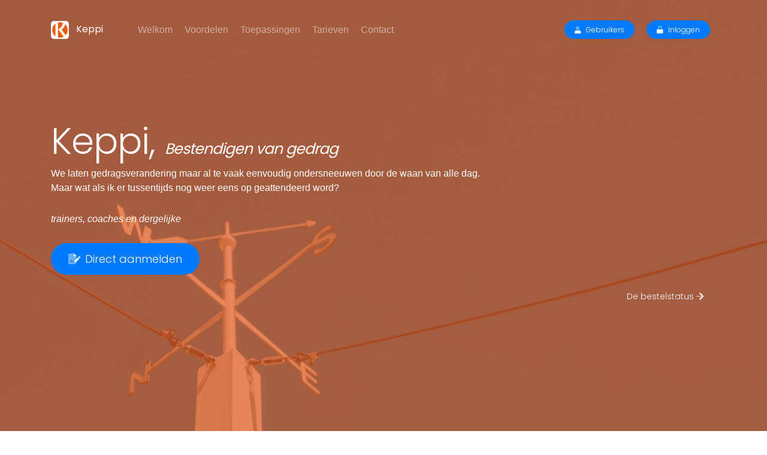

--- FILE ---
content_type: text/html; charset=UTF-8
request_url: https://keppi.nl/toepassing/bestendigen-gedrag
body_size: 5658
content:
<!DOCTYPE html>
<html lang="en">
<head>
    <meta http-equiv="Content-Type" content="text/html; charset=UTF-8">

    <!-- Meta, title, CSS, favicons, etc. -->
    <meta charset="utf-8">
    <meta http-equiv="X-UA-Compatible" content="IE=edge">
    <meta name="viewport" content="width=device-width, initial-scale=1">
    <meta name="_token" content="YDB4tzjYLBcBmtSjoyclOVZEUoL23ypA9kepe7SB">
        <title>Use case Bestendigen van gedrag | Keppi</title>

    <!-- Matomo Tag Manager -->
<script type="text/javascript">
    var _mtm = _mtm || [];
    _mtm.push({'mtm.startTime': (new Date().getTime()), 'event': 'mtm.Start'});
    var d=document, g=d.createElement('script'), s=d.getElementsByTagName('script')[0];

    g.type='text/javascript'; g.async=true; g.defer=true; g.src='https://stats.beheer.nu/js/container_350FYgmJ.js'; s.parentNode.insertBefore(g,s);
</script>
<!-- End Matomo Tag Manager -->    <link rel="apple-touch-icon" sizes="57x57" href="/apple-icon-57x57.png">
<link rel="apple-touch-icon" sizes="60x60" href="/apple-icon-60x60.png">
<link rel="apple-touch-icon" sizes="72x72" href="/apple-icon-72x72.png">
<link rel="apple-touch-icon" sizes="76x76" href="/apple-icon-76x76.png">
<link rel="apple-touch-icon" sizes="114x114" href="/apple-icon-114x114.png">
<link rel="apple-touch-icon" sizes="120x120" href="/apple-icon-120x120.png">
<link rel="apple-touch-icon" sizes="144x144" href="/apple-icon-144x144.png">
<link rel="apple-touch-icon" sizes="152x152" href="/apple-icon-152x152.png">
<link rel="apple-touch-icon" sizes="180x180" href="/apple-icon-180x180.png">
<link rel="icon" type="image/png" sizes="192x192"  href="/android-icon-192x192.png">
<link rel="icon" type="image/png" sizes="32x32" href="/favicon-32x32.png">
<link rel="icon" type="image/png" sizes="96x96" href="/favicon-96x96.png">
<link rel="icon" type="image/png" sizes="16x16" href="/favicon-16x16.png">
<link rel="manifest" href="/manifest.json">
<meta name="msapplication-TileColor" content="#ffffff">
<meta name="msapplication-TileImage" content="/ms-icon-144x144.png">
<meta name="theme-color" content="#ffffff">
    <link href="https://stackpath.bootstrapcdn.com/bootstrap/4.3.1/css/bootstrap.min.css" rel="stylesheet" integrity="sha384-ggOyR0iXCbMQv3Xipma34MD+dH/1fQ784/j6cY/iJTQUOhcWr7x9JvoRxT2MZw1T" crossorigin="anonymous">
    <link rel="stylesheet" href="https://maxcdn.bootstrapcdn.com/font-awesome/4.7.0/css/font-awesome.min.css">
    <link rel="stylesheet" href="https://keppi.nl/css/keppi.min.css?v=3.0.0">
    <link rel="stylesheet" href="https://keppi.nl/css/keppi-extras.min.css?version=3.0.0">
    <link rel="stylesheet" href="https://pro.fontawesome.com/releases/v5.12.0/css/all.css" integrity="sha384-ekOryaXPbeCpWQNxMwSWVvQ0+1VrStoPJq54shlYhR8HzQgig1v5fas6YgOqLoKz" crossorigin="anonymous">

    <link href="https://keppi.nl/js/vendors/pnotify/dist/PNotifyBrightTheme.css" rel="stylesheet">
    <link href="https://keppi.nl/js/vendors/bootstrap-dialog/4.3.1/css/bootstrap-dialog.min.css" rel="stylesheet">

        <style>
        .keppi-frontpage .welcome {
            background-image:url(https://keppi.nl/img/usecase/temp/20200417112720.fyCLfePVNbEJxtwjViaAtOhyb.jpg?w=1024&amp;h=0&amp;fit=crop);
        }
        .keppi-frontpage .welcome .dashboard {
            max-width: 100%;
        }

    </style>
    <style>[wire\:loading] {display: none;}[wire\:offline] {display: none;}[wire\:dirty]:not(textarea):not(input):not(select) {display: none;}</style>
<script>document.addEventListener('livewire:available', function () {window.livewire = new Livewire();window.livewire.start();window.livewire_app_url = '';window.livewire_token = 'YDB4tzjYLBcBmtSjoyclOVZEUoL23ypA9kepe7SB';});</script><script src="/livewire/livewire.min.js?id=1c4087d6d1f509d1e7b3" defer></script>
</head>

<body class="keppi-frontpage">
<!-- Navigation -->
<nav class="navbar navbar-expand-lg navbar-dark fixed-top pt-4 px-0">
    <div class="container">
        <a class="navbar-brand mr-5" href="#">
            <span class="mr-2 d-inline-block"  style="padding:2px;background-color:#ffffff;border-radius:5px;width:30px;height:30px;"><img src="/images/logo_color.png" style="width:100%;height:100%;" alt="Keppi"></span>            Keppi
        </a>
        <button class="navbar-toggler" type="button" data-toggle="collapse" data-target="#navbarNavDropdown" aria-controls="navbarNavDropdown" aria-expanded="false" aria-label="Toggle navigation">
            <span class="navbar-toggler-icon"></span>
        </button>
                    <div class="collapse navbar-collapse" id="navbarNavDropdown">
                                    <ul class="navbar-nav">
    <li class="nav-item">
        <a class="nav-link" href="https://keppi.nl/business#top">Welkom</a>
    </li>
    <li class="nav-item">
        <a class="nav-link" href="https://keppi.nl/business#features">Voordelen</a>
    </li>
    <li class="nav-item">
        <a class="nav-link" href="https://keppi.nl/business#toepassingen">Toepassingen</a>
    </li>
    <li class="nav-item">
        <a class="nav-link" href="https://keppi.nl/business#prices">Tarieven</a>
    </li>
    <li class="nav-item">
        <a class="nav-link" href="https://keppi.nl/business#contact">Contact</a>
    </li>
</ul>

<!-- Social Icons -->
<ul class="header-social-icons navbar-nav ml-auto">
    <li class="nav-item nav-link">
        <a href="https://keppi.nl" class="btn btn-sm btn-primary  btn-pill align-self-center"><i class="fad fa-user mr-2"></i>Gebruikers</a>
    </li>
    <li class="nav-item nav-link">
        <a href="https://keppi.nl/login" class="btn btn-sm btn-primary  btn-pill align-self-center"><i class="fad fa-lock mr-2"></i>Inloggen</a>
    </li>
</ul>                            </div>
            </div>
</nav>
<!-- / Navigation -->
<!-- .container -->
<!-- Welcome Section -->
        <!-- Welcome Section -->
    <section id="top">
    <div class="welcome d-flex justify-content-center flex-column">


        <!-- Inner Wrapper -->
        <div class="inner-wrapper mt-auto mb-auto container">
            <div class="row">
                <div class="col-lg-8 col-md-10 col-sm-12 mt-auto mb-auto mr-1">
                    <h1 class="welcome-heading display-4 text-white">Keppi, <span class="h4 d-inline text-white" style="font-style:italic">Bestendigen van gedrag</span></h1>
                    <p class="text-white">We laten gedragsverandering maar al te vaak eenvoudig ondersneeuwen door de waan van alle dag. Maar wat als ik er tussentijds nog weer eens op geattendeerd word?</p>
                    <p class="text-white"><i>trainers, coaches en dergelijke</i></p>
                    <a href="https://keppi.nl/business?utm_source=keppi&utm_campaign=usecases&utm_term=bestendigen-gedrag#prices" class="btn btn-lg bg-primary btn-pill align-self-center text-white"><i class="fad fa-file-signature mr-2"></i>Direct aanmelden</a>
                </div>
            </div>
            <div class="row">
                <div class="col-lg-12 col-md-12 col-sm-12 mt-3 mb-auto">
                                                                <a href="https://keppi.nl/toepassing/eet-bestelsites-en-webshops-bestelstatus" class="btn btn-md bg-default btn-pill align-self-center text-white pull-right">De bestelstatus <i class="fad fa-arrow-right m6-2"></i></a>
                                    </div>
            </div>
        </div>
        <!-- / Inner Wrapper -->
    </div>
    </section>
    <!-- / Welcome Section -->

    <!-- Usecase Section -->
    <section id="Usecase">
    <div id="app-usecases" class="app-features section py-4">
        <h3 class="section-title text-center m-5">Bestendigen van gedrag</h3>
        <div class="container-fluid">
            <div class="row">
                <div class="app-screenshot col-lg-4 col-md-12 col-sm-12 px-0 py-5">
                    <img class="mt-auto mb-auto" style="top:16em;" src="https://keppi.nl/img/usecase/temp/20200417150845.oRLBr6rt4s3WdBk6szQ8jlMJ1.jpg?w=1024&amp;h=0&amp;fit=crop" alt="Bestendigen van gedrag">
                </div>

                <!-- App Features Wrapper -->
                <div class="col-lg-8 col-md-10 col-sm-12 py-4 mx-auto">
                    <div class="row">
                        <div class="app-features-wrapper col-lg-8 col-md-10 col-sm-12 pb-4 mx-auto">
                            <div class="container">
                                <p>Bij bewustwording en gedragsverandering is herhaling van groot belang. Wat heb ik ook al weer geleerd en hoe pas ik dat toe in deze situatie? We laten het maar al te vaak eenvoudig ondersneeuwen door de waan van alle dag. Maar wat als ik er tussentijds nog weer eens op geattendeerd word?</p><p><span style="font-family: -apple-system, BlinkMacSystemFont, "Segoe UI", Roboto, "Helvetica Neue", Arial, sans-serif, "Apple Color Emoji", "Segoe UI Emoji", "Segoe UI Symbol", "Noto Color Emoji";"><i>Trigger je mensen<br></i>Met Keppi kun je ook tussentijds een heads-up sturen naar de mensen om zo te zorgen dat ze nog weer een extra stimulans krijgen om het aangeleerde in de praktijk te brengen. Er nog eens over na te denken en toe te passen zodat het nog beter in slijt.</span><br></p><p><span style="font-family: -apple-system, BlinkMacSystemFont, "Segoe UI", Roboto, "Helvetica Neue", Arial, sans-serif, "Apple Color Emoji", "Segoe UI Emoji", "Segoe UI Symbol", "Noto Color Emoji";"><i>Positief aandenken<br></i>De trainingen zijn achter de rug en de sessies zijn voorbij. Zou het dan niet mooi zijn als je een maand, twee maanden en/ of een kwartaal later nog eens een reminder stuurt? Nog weer eens een extra stimulans om het actueel te houden. Je zorgt daarmee niet alleen voor een positieve prikkel, maar ook voor een positief aandenken. Het is helaas nog niet gebruikelijk dat dit soort zaken gebeuren, maar je profileert je hiermee nadrukkelijk. Wat weer kan leiden tot extra mond-tot-mond reclame en daarmee nieuw werk, wat vanzelf naar je toe komt.</span><br></p>
                                                                <div class="mt-3">
                                    <a href="https://keppi.nl/business?utm_source=keppi&utm_campaign=usecases&utm_term=bestendigen-gedrag#prices" class="btn btn-lg bg-primary btn-pill align-self-center text-white"><i class="fad fa-file-signature mr-2"></i>Direct aanmelden</a>
                                </div>
                            </div>
                        </div>
                    </div>
                    <div class="row">
                        <div class="col-lg-12 col-md-12 col-sm-12 mt-3 mb-auto">
                                                                                        <a href="https://keppi.nl/toepassing/eet-bestelsites-en-webshops-bestelstatus" class="btn btn-md bg-default btn-pill align-self-center text- pull-right">De bestelstatus <i class="fad fa-arrow-right m6-2"></i></a>
                                                    </div>
                    </div>
            </div>
        </div>
    </div>
    </section>
    <!-- / Usecase Section -->


    <div wire:initial-data="{&quot;id&quot;:&quot;i043C94Grw3z2ZZEvQpu&quot;,&quot;name&quot;:&quot;contactform&quot;,&quot;dom&quot;:&quot;&lt;div wire:id=\&quot;i043C94Grw3z2ZZEvQpu\&quot;&gt;\n&lt;section id=\&quot;contact\&quot; style=\&quot;display:block\&quot;&gt;\n    &lt;div class=\&quot;contact section-invert py-4\&quot;&gt;\n        &lt;h3 class=\&quot;section-title text-center m-5\&quot;&gt;Neem contact op&lt;\/h3&gt;\n        &lt;div class=\&quot;container py-4\&quot;&gt;\n            &lt;div class=\&quot;row justify-content-md-center px-4\&quot;&gt;\n                &lt;div class=\&quot;contact-form col-sm-12 col-md-10 col-lg-7 p-4 mb-4 card\&quot;&gt;\n                        &lt;div class=\&quot;row\&quot;&gt;\n                            &lt;div class=\&quot;col-md-12 col-sm-12\&quot;&gt;\n                                &lt;div class=\&quot;form-group\&quot;&gt;\n                                    &lt;label for=\&quot;contactFormFullName\&quot;&gt;Naam&lt;\/label&gt;\n                                    &lt;input type=\&quot;text\&quot; class=\&quot;form-control\&quot; wire:model=\&quot;name\&quot; id=\&quot;contactFormFullName\&quot; placeholder=\&quot;Je naam\&quot;&gt;\n                                                                    &lt;\/div&gt;\n                            &lt;\/div&gt;\n                        &lt;\/div&gt;\n                        &lt;div class=\&quot;row\&quot;&gt;\n                            &lt;div class=\&quot;col-md-12 col-sm-12\&quot;&gt;\n                                &lt;div class=\&quot;form-group\&quot;&gt;\n                                    &lt;label for=\&quot;contactFormEmail\&quot;&gt;E-mailadres&lt;\/label&gt;\n                                    &lt;input type=\&quot;email\&quot; class=\&quot;form-control\&quot; wire:model=\&quot;email\&quot;  id=\&quot;contactFormEmail\&quot; placeholder=\&quot;Je e-mailadres\&quot;&gt;\n                                                                    &lt;\/div&gt;\n\n                            &lt;\/div&gt;\n                        &lt;\/div&gt;\n                        &lt;div class=\&quot;row\&quot;&gt;\n                            &lt;div class=\&quot;col-md-12 col-sm-12\&quot;&gt;\n                                &lt;div class=\&quot;form-group\&quot;&gt;\n                                    &lt;label for=\&quot;contactFormSubject\&quot;&gt;Onderwerp&lt;\/label&gt;\n                                    &lt;input type=\&quot;text\&quot; class=\&quot;form-control\&quot;  wire:model=\&quot;contact_subject\&quot; id=\&quot;contactFormSubject\&quot; placeholder=\&quot;Onderwerp\&quot;&gt;\n                                                                    &lt;\/div&gt;\n\n                            &lt;\/div&gt;\n                        &lt;\/div&gt;\n                        &lt;div class=\&quot;row\&quot;&gt;\n                            &lt;div class=\&quot;col\&quot;&gt;\n                                &lt;div class=\&quot;form-group\&quot;&gt;\n                                    &lt;label for=\&quot;exampleInputEmail1\&quot;&gt;Bericht&lt;\/label&gt;\n                                    &lt;textarea id=\&quot;exampleInputEmail1\&quot; wire:model=\&quot;contact_message\&quot; class=\&quot;form-control mb-4\&quot; rows=\&quot;10\&quot; placeholder=\&quot;Vraag of opmerking\&quot;&gt;&lt;\/textarea&gt;\n                                                                    &lt;\/div&gt;\n                            &lt;\/div&gt;\n                        &lt;\/div&gt;\n                        &lt;input class=\&quot;btn btn-primary btn-pill d-flex ml-auto mr-auto\&quot; wire:click=\&quot;sendContactForm\&quot; type=\&quot;submit\&quot; value=\&quot;Verstuur bericht\&quot;&gt;\n                &lt;\/div&gt;\n            &lt;\/div&gt;\n        &lt;\/div&gt;\n    &lt;\/div&gt;\n&lt;\/section&gt;\n    &lt;section id=\&quot;contact-success\&quot; style=\&quot;display:none\&quot;&gt;\n        &lt;div class=\&quot;contact section-invert py-4\&quot;&gt;\n            &lt;h3 class=\&quot;section-title text-center m-5\&quot;&gt;Neem contact op&lt;\/h3&gt;\n            &lt;div class=\&quot;container py-4\&quot;&gt;\n                &lt;div class=\&quot;row justify-content-md-center px-4\&quot;&gt;\n                    &lt;div class=\&quot;contact-form col-sm-12 col-md-10 col-lg-7 p-4 mb-4 card\&quot;&gt;\n                        &lt;div class=\&quot;row\&quot;&gt;\n                            &lt;div class=\&quot;col-md-12 col-sm-12\&quot;&gt;\n                                &lt;div class=\&quot;form-group\&quot;&gt;\n                                    &lt;h4&gt;Hartelijk dank voor je bericht&lt;\/h4&gt;\n                                    &lt;p&gt;We nemen zo snel mogelijk contact met je op.&lt;\/p&gt;\n                                &lt;\/div&gt;\n                            &lt;\/div&gt;\n                        &lt;\/div&gt;\n                    &lt;\/div&gt;\n                &lt;\/div&gt;\n            &lt;\/div&gt;\n        &lt;\/div&gt;\n    &lt;\/section&gt;\n\n&lt;\/div&gt;\n&quot;,&quot;events&quot;:[],&quot;eventQueue&quot;:[],&quot;data&quot;:{&quot;email&quot;:null,&quot;contact_subject&quot;:null,&quot;name&quot;:null,&quot;contact_message&quot;:null,&quot;contactId&quot;:null,&quot;contactFormSuccess&quot;:&quot;none&quot;,&quot;contactFormDisplay&quot;:&quot;block&quot;},&quot;children&quot;:[],&quot;checksum&quot;:&quot;2cb44b5ad876bb22637c557cd0b68513c7594d13dae0969e61a8860ec4018247&quot;}" wire:id="i043C94Grw3z2ZZEvQpu">
<section id="contact" style="display:block">
    <div class="contact section-invert py-4">
        <h3 class="section-title text-center m-5">Neem contact op</h3>
        <div class="container py-4">
            <div class="row justify-content-md-center px-4">
                <div class="contact-form col-sm-12 col-md-10 col-lg-7 p-4 mb-4 card">
                        <div class="row">
                            <div class="col-md-12 col-sm-12">
                                <div class="form-group">
                                    <label for="contactFormFullName">Naam</label>
                                    <input type="text" class="form-control" wire:model="name" id="contactFormFullName" placeholder="Je naam">
                                                                    </div>
                            </div>
                        </div>
                        <div class="row">
                            <div class="col-md-12 col-sm-12">
                                <div class="form-group">
                                    <label for="contactFormEmail">E-mailadres</label>
                                    <input type="email" class="form-control" wire:model="email"  id="contactFormEmail" placeholder="Je e-mailadres">
                                                                    </div>

                            </div>
                        </div>
                        <div class="row">
                            <div class="col-md-12 col-sm-12">
                                <div class="form-group">
                                    <label for="contactFormSubject">Onderwerp</label>
                                    <input type="text" class="form-control"  wire:model="contact_subject" id="contactFormSubject" placeholder="Onderwerp">
                                                                    </div>

                            </div>
                        </div>
                        <div class="row">
                            <div class="col">
                                <div class="form-group">
                                    <label for="exampleInputEmail1">Bericht</label>
                                    <textarea id="exampleInputEmail1" wire:model="contact_message" class="form-control mb-4" rows="10" placeholder="Vraag of opmerking"></textarea>
                                                                    </div>
                            </div>
                        </div>
                        <input class="btn btn-primary btn-pill d-flex ml-auto mr-auto" wire:click="sendContactForm" type="submit" value="Verstuur bericht">
                </div>
            </div>
        </div>
    </div>
</section>
    <section id="contact-success" style="display:none">
        <div class="contact section-invert py-4">
            <h3 class="section-title text-center m-5">Neem contact op</h3>
            <div class="container py-4">
                <div class="row justify-content-md-center px-4">
                    <div class="contact-form col-sm-12 col-md-10 col-lg-7 p-4 mb-4 card">
                        <div class="row">
                            <div class="col-md-12 col-sm-12">
                                <div class="form-group">
                                    <h4>Hartelijk dank voor je bericht</h4>
                                    <p>We nemen zo snel mogelijk contact met je op.</p>
                                </div>
                            </div>
                        </div>
                    </div>
                </div>
            </div>
        </div>
    </section>

</div>
<!-- / Welcome Section -->


<!-- Footer Section -->
<footer>
    <nav class="navbar navbar-expand-lg navbar-dark bg-deeporange">
        <div class="container">
            <a class="navbar-brand mr-5" href="#">
                <span class="mr-2 d-inline-block"  style="padding:2px;background-color:#ffffff;border-radius:5px;width:30px;height:30px;"><img src="/images/logo_color.png" style="width:100%;height:100%;" alt="Keppi"></span>                Keppi
            </a>
            <button class="navbar-toggler" type="button" data-toggle="collapse" data-target="#navbarNav" aria-controls="navbarNav" aria-expanded="false" aria-label="Toggle navigation">
                <span class="navbar-toggler-icon"></span>
            </button>
            <div class="collapse navbar-collapse" id="navbarNav">
                <ul class="navbar-nav ml-auto">
                    <li class="nav-item">
                        &copy; 2026 Keppi is een product van <a href="http://sobit.nl" class="text-white" target="_blank">Sobit</a>
                    </li>

                </ul>
            </div>
        </div>
    </nav>
</footer>
<!-- / Footer Section -->
<!-- JavaScript Dependencies -->
<script src="https://code.jquery.com/jquery-3.2.1.min.js" integrity="sha256-hwg4gsxgFZhOsEEamdOYGBf13FyQuiTwlAQgxVSNgt4="
        crossorigin="anonymous"></script>
<script src="https://cdnjs.cloudflare.com/ajax/libs/popper.js/1.11.0/umd/popper.min.js" integrity="sha384-b/U6ypiBEHpOf/4+1nzFpr53nxSS+GLCkfwBdFNTxtclqqenISfwAzpKaMNFNmj4"
        crossorigin="anonymous"></script>
<script src="https://stackpath.bootstrapcdn.com/bootstrap/4.3.1/js/bootstrap.min.js" integrity="sha384-JjSmVgyd0p3pXB1rRibZUAYoIIy6OrQ6VrjIEaFf/nJGzIxFDsf4x0xIM+B07jRM" crossorigin="anonymous"></script>
<script>
    (function ($) {

        var navbar = $('.navbar');
        var lastScrollTop = 10;

        $(window).scroll(function () {
            var st = $(this).scrollTop();
            // Scroll down
            if (st > lastScrollTop) {
                navbar.addClass('solid').addClass('bg-deeporange');
            }
            // Scroll up but still lower than 200 (change that to whatever suits your need)
            // else if(st < lastScrollTop && st > 200) {
            //     navbar.fadeIn();
            //     navbar.removeClass('navbar-light bg-transparent').addClass('navbar-dark bg-custom');
            // }
            // Reached top
            else {
                navbar.removeClass('solid').removeClass('bg-deeporange');
                // navbar.removeClass('navbar-dark bg-custom').addClass('navbar-light bg-transparent');
            }
            // lastScrollTop = st;
        }).trigger('scroll');

        jQuery('body')
            .on('mouseover','.prices .card.hover',function(){
                $(this).addClass('active');
                $(this).parents('.prices:first').addClass('hover');
            })
            .on('mouseout','.prices .card.hover',function(){
                $(this).removeClass('active');
                $(this).parents('.prices:first').removeClass('hover');
            })
    })(jQuery);
</script>
<script src="https://keppi.nl/js/vendors/pnotify/dist/PNotify.js"></script>
<script src="https://cdnjs.cloudflare.com/ajax/libs/jquery.form/4.2.1/jquery.form.min.js"></script>
<script src="https://keppi.nl/js/vendors/bootstrap-dialog/4.3.1/js/bootstrap-dialog.min.js"></script>
<script src="https://keppi.nl/js/vendors/bootbox/bootbox.min.js"></script>
<script src="https://keppi.nl/js/vendors/sobit/sobit.js"></script>
<!-- Custom Theme Scripts -->
<script src="https://keppi.nl/js/custom.js"></script>



</body>
</html>

--- FILE ---
content_type: text/css
request_url: https://keppi.nl/css/keppi-extras.min.css?version=3.0.0
body_size: 1233
content:
.keppi-frontpage .welcome{position:relative;height:100vh;min-height:700px;background:url(../images/agency-landing/welcome-cover.jpg) no-repeat center center fixed;background-size:cover}.keppi-frontpage .welcome:before{position:absolute;z-index:0;content:'';top:0;left:0;right:0;bottom:0;opacity:.8;background:#007bff}@media (max-width:767.98px){.keppi-frontpage .welcome .inner-wrapper{text-align:center}}@media (max-width:400px){.keppi-frontpage .welcome .welcome-heading{font-size:2.415rem}}.keppi-frontpage .section-title{position:relative}.keppi-frontpage .section-title:after{content:'';width:30px;height:2px;background:#007bff;position:absolute;left:50%;margin-left:-15px;bottom:-20px}.keppi-frontpage .feature .icon{border-radius:50%;min-width:65px;height:65px;line-height:65px;text-align:center;box-shadow:0 2px 4px rgba(33,37,41,.1),0 7px 14px rgba(33,37,41,.1);font-size:27px}.keppi-frontpage .section{border-bottom:1px solid #eaebed}.keppi-frontpage .section-invert{background:#f9fafc}.keppi-frontpage .testimonials .avatar{max-width:80px;overflow:hidden}.keppi-frontpage .welcome{position:relative;height:100vh;min-height:700px;background:url(../images/app-promo/welcome-cover.jpg) no-repeat center center fixed;background-size:cover}.keppi-frontpage .welcome:before{position:absolute;z-index:0;content:'';top:0;left:0;right:0;bottom:0;opacity:.9;background:#212529}@media (max-width:991.98px){.keppi-frontpage .welcome{height:auto}.keppi-frontpage .welcome .header-social-icons{display:none}}@media (max-width:767.98px){.keppi-frontpage .welcome{height:auto}.keppi-frontpage .welcome .inner-wrapper{padding-top:4.5rem;text-align:center}}@media (max-width:400px){.keppi-frontpage .welcome .welcome-heading{font-size:2.415rem}}.keppi-frontpage .welcome .iphone-mockup{max-width:85%}.keppi-frontpage .section-title{position:relative}.keppi-frontpage .section-title:after{content:'';width:30px;height:2px;background:#17c671;position:absolute;left:50%;margin-left:-15px;bottom:-20px}.keppi-frontpage .section-title.underline--left:after{left:0;margin-left:0}.keppi-frontpage .app-screenshot{background:url(../images/app-promo/features-background.jpg) no-repeat center center fixed;background-size:cover}.keppi-frontpage .app-screenshot:before{content:'';position:absolute;top:0;left:0;bottom:0;right:0;background:#e9ecef;opacity:.6}.keppi-frontpage .app-screenshot img{max-width:300px;position:absolute;z-index:1;top:50%;left:100%;-webkit-transform:translate(-50%,-50%);transform:translate(-50%,-50%);box-shadow:0 13px 25px rgba(0,0,0,.05),0 60px 100px rgba(192,192,192,.5)}@media (max-width:991.98px){.keppi-frontpage .app-screenshot img{display:table;position:static;-webkit-transform:translate(0);transform:translate(0);margin:0 auto}}.keppi-frontpage .feature .icon{border-radius:50%;min-width:65px;height:65px;line-height:65px;text-align:center;box-shadow:0 2px 4px rgba(33,37,41,.1),0 7px 14px rgba(33,37,41,.1);font-size:27px}@media (max-width:767.98px){.keppi-frontpage .feature .icon{margin-right:1.5rem!important}}.keppi-frontpage .blog .card-img-top{height:100%}.keppi-frontpage .section{border-bottom:1px solid #eaebed}.keppi-frontpage .section-invert{background:#f9fafc}.keppi-frontpage .testimonials .avatar{max-width:80px;overflow:hidden}@media (max-width:767.98px){.keppi-frontpage .subscribe button,.keppi-frontpage .subscribe input{width:100%}}
<style>
 .keppi-frontpage .welcome .dashboard {
     max-width: 100%;
 }
.container-1 {
    max-width: 100%;
    -webkit-clip-path: url(#thePath);
    clip-path: url(#thePath);
}
.keppi-frontpage .welcome:before {
    background: rgb(235, 97, 35);
    opacity: 0.7;
}

.keppi-frontpage .welcome {
    background-image:url(https://keppi.nl/frontimg/lock-with-digits.jpg);
}
.text-deeporange {
    color: #FF5722;
}
.bg-deeporange,
.keppi-frontpage .section-title:after{
    background-color: #FF5722;
}
.navbar.solid {
    padding-top:5px !important;
    padding-bottom: 5px !important;
}
.navbar {
    transition:all 0.5s ease;
}
.card.active,
.prices:not(.hover) .card.defaultactive{
    box-shadow: 0 0.46875rem 2.1875rem rgba(235, 97, 35,.3),
    0 0.9375rem 1.40625rem rgba(235, 97, 35,.3),
    0 0.25rem 0.53125rem rgba(235, 97, 35,.3),
    0 0.125rem 0.1875rem rgba(235, 97, 35,.3);
    z-index : 100;
}

</style>
/*# sourceMappingURL=keppi-extras.min.css.map */


--- FILE ---
content_type: text/css
request_url: https://keppi.nl/js/vendors/pnotify/dist/PNotifyBrightTheme.css
body_size: 932
content:
[ui-pnotify].ui-pnotify .brighttheme{-webkit-border-radius:0;-moz-border-radius:0;border-radius:0}[ui-pnotify].ui-pnotify .brighttheme.ui-pnotify-container{padding:1.3rem}[ui-pnotify].ui-pnotify-with-icon .brighttheme .ui-pnotify-confirm,[ui-pnotify].ui-pnotify-with-icon .brighttheme .ui-pnotify-text,[ui-pnotify].ui-pnotify-with-icon .brighttheme .ui-pnotify-title{margin-left:1.8rem}[dir=rtl] [ui-pnotify].ui-pnotify-with-icon .brighttheme .ui-pnotify-confirm,[dir=rtl] [ui-pnotify].ui-pnotify-with-icon .brighttheme .ui-pnotify-text,[dir=rtl] [ui-pnotify].ui-pnotify-with-icon .brighttheme .ui-pnotify-title{margin-right:1.8rem;margin-left:0}[ui-pnotify].ui-pnotify .brighttheme .ui-pnotify-title{font-size:1.2rem;line-height:1.4rem;margin-top:-.2rem;margin-bottom:1rem}[ui-pnotify].ui-pnotify .brighttheme .ui-pnotify-text{font-size:1rem;line-height:1.2rem;margin-top:0}[ui-pnotify].ui-pnotify .brighttheme .ui-pnotify-icon{line-height:1}[ui-pnotify].ui-pnotify .brighttheme-notice{background-color:#ffffa2;border:0 solid #ff0}[ui-pnotify].ui-pnotify .brighttheme-notice div,[ui-pnotify].ui-pnotify .brighttheme-notice h4{color:#4f4f00}[ui-pnotify].ui-pnotify .brighttheme-info{background-color:#8fcedd;border:0 solid #0286a5}[ui-pnotify].ui-pnotify .brighttheme-info div,[ui-pnotify].ui-pnotify .brighttheme-info h4{color:#012831}[ui-pnotify].ui-pnotify .brighttheme-success{background-color:#aff29a;border:0 solid #35db00}[ui-pnotify].ui-pnotify .brighttheme-success div,[ui-pnotify].ui-pnotify .brighttheme-success h4{color:#104300}[ui-pnotify].ui-pnotify .brighttheme-error{background-color:#ffaba2;background-image:repeating-linear-gradient(135deg,transparent,transparent 35px,rgba(255,255,255,.3) 35px,rgba(255,255,255,.3) 70px);border:0 solid #ff1800}[ui-pnotify].ui-pnotify .brighttheme-error div,[ui-pnotify].ui-pnotify .brighttheme-error h4{color:#4f0800}[ui-pnotify].ui-pnotify .brighttheme .ui-pnotify-closer,[ui-pnotify].ui-pnotify .brighttheme .ui-pnotify-sticker{font-size:1rem;line-height:1.2rem}[ui-pnotify].ui-pnotify .brighttheme-icon-closer,[ui-pnotify].ui-pnotify .brighttheme-icon-error,[ui-pnotify].ui-pnotify .brighttheme-icon-info,[ui-pnotify].ui-pnotify .brighttheme-icon-notice,[ui-pnotify].ui-pnotify .brighttheme-icon-sticker,[ui-pnotify].ui-pnotify .brighttheme-icon-success{position:relative;width:1rem;height:1rem;font-size:1rem;font-weight:700;line-height:1rem;font-family:"Courier New",Courier,monospace;border-radius:50%}[ui-pnotify].ui-pnotify .brighttheme-icon-closer:after,[ui-pnotify].ui-pnotify .brighttheme-icon-info:after,[ui-pnotify].ui-pnotify .brighttheme-icon-notice:after,[ui-pnotify].ui-pnotify .brighttheme-icon-sticker:after,[ui-pnotify].ui-pnotify .brighttheme-icon-success:after{position:absolute;top:0;left:.2rem}[ui-pnotify].ui-pnotify .brighttheme-icon-notice{background-color:#2e2e00;color:#ffffa2}[ui-pnotify].ui-pnotify .brighttheme-icon-notice:after{content:"!"}[ui-pnotify].ui-pnotify .brighttheme-icon-info{background-color:#012831;color:#8fcedd}[ui-pnotify].ui-pnotify .brighttheme-icon-info:after{content:"i"}[ui-pnotify].ui-pnotify .brighttheme-icon-success{background-color:#104300;color:#aff29a}[ui-pnotify].ui-pnotify .brighttheme-icon-success:after{content:"\002713"}[ui-pnotify].ui-pnotify .brighttheme-icon-error{width:0;height:0;font-size:0;line-height:0;border-radius:0;border-left:.6rem solid transparent;border-right:.6rem solid transparent;border-bottom:1.2rem solid #2e0400;color:#ffaba2}[ui-pnotify].ui-pnotify .brighttheme-icon-error:after{position:absolute;top:.1rem;left:-.25rem;font-size:.9rem;font-weight:700;line-height:1.4rem;font-family:"Courier New",Courier,monospace;content:"!"}[ui-pnotify].ui-pnotify .brighttheme-icon-closer,[ui-pnotify].ui-pnotify .brighttheme-icon-sticker{display:inline-block}[ui-pnotify].ui-pnotify .brighttheme-icon-closer:after{content:"\002715"}[ui-pnotify].ui-pnotify .brighttheme-icon-sticker:after{top:-1px;content:"\002016"}[ui-pnotify].ui-pnotify .brighttheme-icon-sticker.brighttheme-icon-stuck:after{content:"\00003E"}[ui-pnotify].ui-pnotify .brighttheme .ui-pnotify-confirm{margin-top:1rem}[ui-pnotify].ui-pnotify .brighttheme .ui-pnotify-prompt-bar{margin-bottom:1rem}[ui-pnotify].ui-pnotify .brighttheme .ui-pnotify-action-button{text-transform:uppercase;font-weight:700;padding:.4rem 1rem;border:none;background:0 0;cursor:pointer}[ui-pnotify].ui-pnotify .brighttheme-notice .ui-pnotify-action-button.brighttheme-primary{background-color:#ff0;color:#4f4f00}[ui-pnotify].ui-pnotify .brighttheme-info .ui-pnotify-action-button.brighttheme-primary{background-color:#0286a5;color:#012831}[ui-pnotify].ui-pnotify .brighttheme-success .ui-pnotify-action-button.brighttheme-primary{background-color:#35db00;color:#104300}[ui-pnotify].ui-pnotify .brighttheme-error .ui-pnotify-action-button.brighttheme-primary{background-color:#ff1800;color:#4f0800}

--- FILE ---
content_type: application/javascript
request_url: https://keppi.nl/js/vendors/sobit/sobit.js
body_size: 596
content:
var Sobit = function(){
    if(typeof bootbox !== "undefined"){
        bootbox.setLocale('nl');
    }
    var base = {
        size        : null,
        className   : null,
        closeButton : true,
        backdrop    : true,
        show        : true,
        onEscape    : true,
        callback    : null,
        title       : '',
    }
    var _alert = function(message,config){
        var settings = $.extend({}, this.base, config);
        if(typeof bootbox !== "undefined"){
            settings.message = message;
            bootbox.alert(settings);
        }
        else{
            alert(message);
        }
    }
    var _confirm = function(message,config){
        var settings = $.extend({}, this.base, config);
        if(typeof bootbox !== "undefined"){
            settings.message = message;
            bootbox.confirm(settings);
        }
        else{
            var c = confirm(message);
            settings.callback(c);
        }
    }

    var _random = function (length) {
        var result           = '';
        var characters       = 'ABCDEFGHIJKLMNOPQRSTUVWXYZabcdefghijklmnopqrstuvwxyz0123456789';
        var charactersLength = characters.length;
        for ( var i = 0; i < length; i++ ) {
            result += characters.charAt(Math.floor(Math.random() * charactersLength));
        }
        return result;
    }

    return {
        alert   : function(message,config){
            _alert(message,config);
        },
        confirm : function(message,config){
            _confirm(message,config);
        },
        returnSafe: function(string){
            string = string.replace(/"/g, "`");
            return string.replace(/'/g, "`");
        },
        getRandomString: function(length){
            return _random(length);
        }
    }
}();

--- FILE ---
content_type: application/javascript
request_url: https://keppi.nl/js/vendors/pnotify/dist/PNotify.js
body_size: 13572
content:
var _extends = Object.assign || function (target) { for (var i = 1; i < arguments.length; i++) { var source = arguments[i]; for (var key in source) { if (Object.prototype.hasOwnProperty.call(source, key)) { target[key] = source[key]; } } } return target; };

var _typeof = typeof Symbol === "function" && typeof Symbol.iterator === "symbol" ? function (obj) { return typeof obj; } : function (obj) { return obj && typeof Symbol === "function" && obj.constructor === Symbol && obj !== Symbol.prototype ? "symbol" : typeof obj; };

/* src/PNotify.html generated by Svelte v2.16.1 */
var PNotify = function () {
    "use strict";

    var PNotify = void 0;

    var posTimer = void 0; // Position all timer.

    // These actions need to be done once the DOM is ready.
    var onDocumentLoaded = function onDocumentLoaded() {
        PNotify.defaultStack.context = document.body;
        // Reposition the notices when the window resizes.
        window.addEventListener('resize', function () {
            if (posTimer) {
                clearTimeout(posTimer);
            }
            posTimer = setTimeout(function () {
                PNotify.positionAll();
            }, 10);
        });
    };

    // Creates the background overlay for modal stacks.
    var createStackOverlay = function createStackOverlay(stack) {
        var overlay = document.createElement('div');
        overlay.classList.add('ui-pnotify-modal-overlay');
        if (stack.context !== document.body) {
            overlay.style.height = stack.context.scrollHeight + 'px';
            overlay.style.width = stack.context.scrollWidth + 'px';
        }
        // Close the notices on overlay click.
        overlay.addEventListener('click', function () {
            if (stack.overlayClose) {
                PNotify.closeStack(stack);
            }
        });
        stack.overlay = overlay;
    };

    var insertStackOverlay = function insertStackOverlay(stack) {
        if (stack.overlay.parentNode !== stack.context) {
            stack.overlay = stack.context.insertBefore(stack.overlay, stack.context.firstChild);
        }
    };

    var removeStackOverlay = function removeStackOverlay(stack) {
        if (stack.overlay.parentNode) {
            stack.overlay.parentNode.removeChild(stack.overlay);
        }
    };

    // Default arguments for the new notice helper functions.
    var getDefaultArgs = function getDefaultArgs(options, type) {
        if ((typeof options === 'undefined' ? 'undefined' : _typeof(options)) !== 'object') {
            options = { 'text': options };
        }

        // Only assign the type if it was requested, so we don't overwrite
        // options.type if it has something assigned.
        if (type) {
            options.type = type;
        }

        return { target: document.body, data: options };
    };

    function _styles(_ref) {
        var styling = _ref.styling;

        return (typeof styling === 'undefined' ? 'undefined' : _typeof(styling)) === 'object' ? styling : PNotify.styling[styling];
    }

    function _icons(_ref2) {
        var icons = _ref2.icons;

        return (typeof icons === 'undefined' ? 'undefined' : _typeof(icons)) === 'object' ? icons : PNotify.icons[icons];
    }

    function _widthStyle(_ref3) {
        var width = _ref3.width;

        return typeof width === 'string' ? 'width: ' + width + ';' : '';
    }

    function _minHeightStyle(_ref4) {
        var minHeight = _ref4.minHeight;

        return typeof minHeight === 'string' ? 'min-height: ' + minHeight + ';' : '';
    }

    function data() {
        var data = _extends({
            '_state': 'initializing', // The state can be 'initializing', 'opening', 'open', 'closing', and 'closed'.
            '_timer': null, // Auto close timer.
            '_animTimer': null, // Animation timer.
            '_animating': false, // Stores what is currently being animated (in or out).
            '_animatingClass': '', // Stores the class that adds entry/exit animation effects.
            '_moveClass': '', // Stores the class that adds movement animation effects.
            '_timerHide': false, // Stores whether the notice was hidden by a timer.
            '_moduleClasses': [], // Modules can add classes here to be added to the notice element. (They should play nice and not remove classes that aren't theirs.)
            '_moduleIsNoticeOpen': false, // Modules that change how the notice displays (causing the notice element to not appear) can set this to true to make PNotify assume the notice has opened.
            '_modules': {}, // Stores the instances of the modules.
            '_modulesPrependContainer': PNotify.modulesPrependContainer,
            '_modulesAppendContainer': PNotify.modulesAppendContainer
        }, PNotify.defaults);
        data.modules = _extends({}, PNotify.defaults.modules);
        return data;
    };

    var methods = {
        // This runs an event on all the modules.
        runModules: function runModules(event) {
            if (event === 'init') {
                // Initializing a module should only be done if it has an init
                // function, which means it's not rendered in the template.
                for (var key in PNotify.modules) {
                    if (!PNotify.modules.hasOwnProperty(key)) {
                        continue;
                    }
                    if (typeof PNotify.modules[key].init === 'function') {
                        var module = PNotify.modules[key].init(this);
                        this.initModule(module);
                    }
                }
            } else {
                var _get = this.get(),
                    _modules = _get._modules;

                for (var _module in _modules) {
                    if (!_modules.hasOwnProperty(_module)) {
                        continue;
                    }
                    var moduleOptions = _extends({
                        '_notice': this,
                        '_options': this.get()
                    }, this.get().modules[_module]);
                    _modules[_module].set(moduleOptions);
                    if (typeof _modules[_module][event] === 'function') {
                        _modules[_module][event]();
                    }
                }
            }
        },


        // This passes module options to a module.
        initModule: function initModule(module) {
            var _get2 = this.get(),
                modules = _get2.modules;

            if (!modules.hasOwnProperty(module.constructor.key)) {
                modules[module.constructor.key] = {};
            }
            var moduleOptions = _extends({
                '_notice': this,
                '_options': this.get()
            }, modules[module.constructor.key]);
            module.initModule(moduleOptions);

            // Now save the module instance.

            var _get3 = this.get(),
                _modules = _get3._modules;

            _modules[module.constructor.key] = module;
        },
        update: function update(options) {
            // Save old options.
            var oldHide = this.get().hide;
            var oldIcon = this.get().icon;

            this.set(options);

            // Run the modules.
            this.runModules('update');

            // Update the timed hiding.
            if (!this.get().hide) {
                this.cancelClose();
            } else if (!oldHide) {
                this.queueClose();
            }
            this.queuePosition();

            // Font Awesome 5 replaces our lovely element with a gross SVG. In order
            // to make it play nice with Svelte, we have to clear the element and
            // make it again.

            var _get4 = this.get(),
                icon = _get4.icon;

            if (icon !== oldIcon && (icon === true && this.get().icons === 'fontawesome5' || typeof icon === 'string' && icon.match(/(^| )fa[srlb]($| )/))) {
                this.set({ 'icon': false });
                this.set({ 'icon': icon });
            }

            return this;
        },


        // Display the notice.
        open: function open() {
            var _this = this;

            var _get5 = this.get(),
                _state = _get5._state,
                hide = _get5.hide;

            if (_state === 'opening') {
                return;
            }
            if (_state === 'open') {
                if (hide) {
                    this.queueClose();
                }
                return;
            }
            this.set({
                '_state': 'opening',
                // This makes the notice visibity: hidden; so its dimensions can be
                // determined.
                '_animatingClass': 'ui-pnotify-initial-hidden'
            });
            // Run the modules.
            this.runModules('beforeOpen');

            var _get6 = this.get(),
                stack = _get6.stack;
            // If the notice is not in the DOM, or in the wrong context, append it.


            if (!this.refs.elem.parentNode || stack && stack.context && stack.context !== this.refs.elem.parentNode) {
                if (stack && stack.context) {
                    stack.context.appendChild(this.refs.elem);
                } else if (document.body) {
                    document.body.appendChild(this.refs.elem);
                } else {
                    throw new Error('No context to open this notice in.');
                }
            }

            // Wait until the DOM is updated.
            setTimeout(function () {
                if (stack) {
                    // Mark the stack so it won't animate the new notice.
                    stack.animation = false;
                    // Now position all the notices.
                    PNotify.positionAll();
                    // Reset animation.
                    stack.animation = true;
                }

                _this.animateIn(function () {
                    // Now set it to hide.
                    if (_this.get().hide) {
                        _this.queueClose();
                    }

                    _this.set({ '_state': 'open' });

                    // Run the modules.
                    _this.runModules('afterOpen');
                });
            }, 0);

            return this;
        },
        remove: function remove(timerHide) {
            return this.close(timerHide);
        },


        // Remove the notice.
        close: function close(timerHide) {
            var _this2 = this;

            var _get7 = this.get(),
                _state = _get7._state;

            if (_state === 'closing' || _state === 'closed') {
                return;
            }
            this.set({ '_state': 'closing', '_timerHide': !!timerHide }); // Make sure it's a boolean.
            // Run the modules.
            this.runModules('beforeClose');

            var _get8 = this.get(),
                _timer = _get8._timer;

            if (_timer && clearTimeout) {
                clearTimeout(_timer);
                this.set({ '_timer': null });
            }
            this.animateOut(function () {
                _this2.set({ '_state': 'closed' });
                // Run the modules.
                _this2.runModules('afterClose');
                _this2.queuePosition();
                // If we're supposed to remove the notice from the DOM, do it.
                if (_this2.get().remove) {
                    _this2.refs.elem.parentNode.removeChild(_this2.refs.elem);
                }
                // Run the modules.
                _this2.runModules('beforeDestroy');
                // Remove object from PNotify.notices to prevent memory leak (issue #49)
                // unless destroy is off
                if (_this2.get().destroy) {
                    if (PNotify.notices !== null) {
                        var idx = PNotify.notices.indexOf(_this2);
                        if (idx !== -1) {
                            PNotify.notices.splice(idx, 1);
                        }
                    }
                }
                // Run the modules.
                _this2.runModules('afterDestroy');
            });

            return this;
        },


        // Animate the notice in.
        animateIn: function animateIn(callback) {
            var _this3 = this;

            // Declare that the notice is animating in.
            this.set({ '_animating': 'in' });
            var finished = function finished() {
                _this3.refs.elem.removeEventListener('transitionend', finished);

                var _get9 = _this3.get(),
                    _animTimer = _get9._animTimer,
                    _animating = _get9._animating,
                    _moduleIsNoticeOpen = _get9._moduleIsNoticeOpen;

                if (_animTimer) {
                    clearTimeout(_animTimer);
                }
                if (_animating !== 'in') {
                    return;
                }
                var visible = _moduleIsNoticeOpen;
                if (!visible) {
                    var domRect = _this3.refs.elem.getBoundingClientRect();
                    for (var prop in domRect) {
                        if (domRect[prop] > 0) {
                            visible = true;
                            break;
                        }
                    }
                }
                if (visible) {
                    if (callback) {
                        callback.call();
                    }
                    // Declare that the notice has completed animating.
                    _this3.set({ '_animating': false });
                } else {
                    _this3.set({ '_animTimer': setTimeout(finished, 40) });
                }
            };

            if (this.get().animation === 'fade') {
                this.refs.elem.addEventListener('transitionend', finished);
                this.set({ '_animatingClass': 'ui-pnotify-in' });
                // eslint-disable-next-line no-unused-expressions
                this.refs.elem.style.opacity; // This line is necessary for some reason. Some notices don't fade without it.
                this.set({ '_animatingClass': 'ui-pnotify-in ui-pnotify-fade-in' });
                // Just in case the event doesn't fire, call it after 650 ms.
                this.set({ '_animTimer': setTimeout(finished, 650) });
            } else {
                this.set({ '_animatingClass': 'ui-pnotify-in' });
                finished();
            }
        },


        // Animate the notice out.
        animateOut: function animateOut(callback) {
            var _this4 = this;

            // Declare that the notice is animating out.
            this.set({ '_animating': 'out' });
            var finished = function finished() {
                _this4.refs.elem.removeEventListener('transitionend', finished);

                var _get10 = _this4.get(),
                    _animTimer = _get10._animTimer,
                    _animating = _get10._animating,
                    _moduleIsNoticeOpen = _get10._moduleIsNoticeOpen;

                if (_animTimer) {
                    clearTimeout(_animTimer);
                }
                if (_animating !== 'out') {
                    return;
                }
                var visible = _moduleIsNoticeOpen;
                if (!visible) {
                    var domRect = _this4.refs.elem.getBoundingClientRect();
                    for (var prop in domRect) {
                        if (domRect[prop] > 0) {
                            visible = true;
                            break;
                        }
                    }
                }
                if (!_this4.refs.elem.style.opacity || _this4.refs.elem.style.opacity === '0' || !visible) {
                    _this4.set({ '_animatingClass': '' });

                    var _get11 = _this4.get(),
                        stack = _get11.stack;

                    if (stack && stack.overlay) {
                        // Go through the modal stack to see if any are left open.
                        // TODO: Rewrite this cause it sucks.
                        var stillOpen = false;
                        for (var i = 0; i < PNotify.notices.length; i++) {
                            var notice = PNotify.notices[i];
                            if (notice !== _this4 && notice.get().stack === stack && notice.get()._state !== 'closed') {
                                stillOpen = true;
                                break;
                            }
                        }
                        if (!stillOpen) {
                            removeStackOverlay(stack);
                        }
                    }
                    if (callback) {
                        callback.call();
                    }
                    // Declare that the notice has completed animating.
                    _this4.set({ '_animating': false });
                } else {
                    // In case this was called before the notice finished animating.
                    _this4.set({ '_animTimer': setTimeout(finished, 40) });
                }
            };

            if (this.get().animation === 'fade') {
                this.refs.elem.addEventListener('transitionend', finished);
                this.set({ '_animatingClass': 'ui-pnotify-in' });
                // Just in case the event doesn't fire, call it after 650 ms.
                this.set({ '_animTimer': setTimeout(finished, 650) });
            } else {
                this.set({ '_animatingClass': '' });
                finished();
            }
        },


        // Position the notice.
        position: function position() {
            // Get the notice's stack.
            var _get12 = this.get(),
                stack = _get12.stack;

            var elem = this.refs.elem;
            if (!stack) {
                return;
            }
            if (!stack.context) {
                stack.context = document.body;
            }
            if (typeof stack.nextpos1 !== 'number') {
                stack.nextpos1 = stack.firstpos1;
            }
            if (typeof stack.nextpos2 !== 'number') {
                stack.nextpos2 = stack.firstpos2;
            }
            if (typeof stack.addpos2 !== 'number') {
                stack.addpos2 = 0;
            }

            // Skip this notice if it's not shown.
            if (!elem.classList.contains('ui-pnotify-in') && !elem.classList.contains('ui-pnotify-initial-hidden')) {
                return this;
            }

            if (stack.modal) {
                if (!stack.overlay) {
                    createStackOverlay(stack);
                }
                insertStackOverlay(stack);
            }

            // Read from the DOM to cause refresh.
            elem.getBoundingClientRect();

            if (stack.animation) {
                // Add animate class.
                this.set({ '_moveClass': 'ui-pnotify-move' });
            }

            var spaceY = stack.context === document.body ? window.innerHeight : stack.context.scrollHeight;
            var spaceX = stack.context === document.body ? window.innerWidth : stack.context.scrollWidth;

            var csspos1 = void 0;

            if (stack.dir1) {
                csspos1 = {
                    'down': 'top',
                    'up': 'bottom',
                    'left': 'right',
                    'right': 'left'
                }[stack.dir1];

                // Calculate the current pos1 value.
                var curpos1 = void 0;
                switch (stack.dir1) {
                    case 'down':
                        curpos1 = elem.offsetTop;
                        break;
                    case 'up':
                        curpos1 = spaceY - elem.scrollHeight - elem.offsetTop;
                        break;
                    case 'left':
                        curpos1 = spaceX - elem.scrollWidth - elem.offsetLeft;
                        break;
                    case 'right':
                        curpos1 = elem.offsetLeft;
                        break;
                }
                // Remember the first pos1, so the first notice goes there.
                if (typeof stack.firstpos1 === 'undefined') {
                    stack.firstpos1 = curpos1;
                    stack.nextpos1 = stack.firstpos1;
                }
            }

            if (stack.dir1 && stack.dir2) {
                var csspos2 = {
                    'down': 'top',
                    'up': 'bottom',
                    'left': 'right',
                    'right': 'left'
                }[stack.dir2];

                // Calculate the current pos2 value.
                var curpos2 = void 0;
                switch (stack.dir2) {
                    case 'down':
                        curpos2 = elem.offsetTop;
                        break;
                    case 'up':
                        curpos2 = spaceY - elem.scrollHeight - elem.offsetTop;
                        break;
                    case 'left':
                        curpos2 = spaceX - elem.scrollWidth - elem.offsetLeft;
                        break;
                    case 'right':
                        curpos2 = elem.offsetLeft;
                        break;
                }
                // Remember the first pos2, so the first notice goes there.
                if (typeof stack.firstpos2 === 'undefined') {
                    stack.firstpos2 = curpos2;
                    stack.nextpos2 = stack.firstpos2;
                }

                // Check that it's not beyond the viewport edge.
                var endY = stack.nextpos1 + elem.offsetHeight + (typeof stack.spacing1 === 'undefined' ? 25 : stack.spacing1);
                var endX = stack.nextpos1 + elem.offsetWidth + (typeof stack.spacing1 === 'undefined' ? 25 : stack.spacing1);
                if ((stack.dir1 === 'down' || stack.dir1 === 'up') && endY > spaceY || (stack.dir1 === 'left' || stack.dir1 === 'right') && endX > spaceX) {
                    // If it is, it needs to go back to the first pos1, and over on pos2.
                    stack.nextpos1 = stack.firstpos1;
                    stack.nextpos2 += stack.addpos2 + (typeof stack.spacing2 === 'undefined' ? 25 : stack.spacing2);
                    stack.addpos2 = 0;
                }

                // Move the notice on dir2.
                if (typeof stack.nextpos2 === 'number') {
                    elem.style[csspos2] = stack.nextpos2 + 'px';
                    if (!stack.animation) {
                        // eslint-disable-next-line no-unused-expressions
                        elem.style[csspos2]; // Read from the DOM for update.
                    }
                }

                // Keep track of the widest/tallest notice in the column/row, so we can push the next column/row.
                switch (stack.dir2) {
                    case 'down':
                    case 'up':
                        if (elem.offsetHeight + (parseFloat(elem.style.marginTop, 10) || 0) + (parseFloat(elem.style.marginBottom, 10) || 0) > stack.addpos2) {
                            stack.addpos2 = elem.offsetHeight;
                        }
                        break;
                    case 'left':
                    case 'right':
                        if (elem.offsetWidth + (parseFloat(elem.style.marginLeft, 10) || 0) + (parseFloat(elem.style.marginRight, 10) || 0) > stack.addpos2) {
                            stack.addpos2 = elem.offsetWidth;
                        }
                        break;
                }
            } else if (stack.dir1) {
                // Center the notice along dir1 axis, because the stack has no dir2.
                var cssMiddle = void 0,
                    cssposCross = void 0;
                switch (stack.dir1) {
                    case 'down':
                    case 'up':
                        cssposCross = ['left', 'right'];
                        cssMiddle = stack.context.scrollWidth / 2 - elem.offsetWidth / 2;
                        break;
                    case 'left':
                    case 'right':
                        cssposCross = ['top', 'bottom'];
                        cssMiddle = spaceY / 2 - elem.offsetHeight / 2;
                        break;
                }
                elem.style[cssposCross[0]] = cssMiddle + 'px';
                elem.style[cssposCross[1]] = 'auto';
                if (!stack.animation) {
                    // eslint-disable-next-line no-unused-expressions
                    elem.style[cssposCross[0]]; // Read from the DOM for update.
                }
            }

            if (stack.dir1) {
                // Move the notice on dir1.
                if (typeof stack.nextpos1 === 'number') {
                    elem.style[csspos1] = stack.nextpos1 + 'px';
                    if (!stack.animation) {
                        // eslint-disable-next-line no-unused-expressions
                        elem.style[csspos1]; // Read from the DOM for update.
                    }
                }

                // Calculate the next dir1 position.
                switch (stack.dir1) {
                    case 'down':
                    case 'up':
                        stack.nextpos1 += elem.offsetHeight + (typeof stack.spacing1 === 'undefined' ? 25 : stack.spacing1);
                        break;
                    case 'left':
                    case 'right':
                        stack.nextpos1 += elem.offsetWidth + (typeof stack.spacing1 === 'undefined' ? 25 : stack.spacing1);
                        break;
                }
            } else {
                // Center the notice on the screen, because the stack has no dir1.
                var cssMiddleLeft = spaceX / 2 - elem.offsetWidth / 2;
                var cssMiddleTop = spaceY / 2 - elem.offsetHeight / 2;
                elem.style.left = cssMiddleLeft + 'px';
                elem.style.top = cssMiddleTop + 'px';
                if (!stack.animation) {
                    // eslint-disable-next-line no-unused-expressions
                    elem.style.left; // Read from the DOM for update.
                }
            }

            return this;
        },


        // Queue the position all function so it doesn't run repeatedly and
        // use up resources.
        queuePosition: function queuePosition(milliseconds) {
            if (posTimer) {
                clearTimeout(posTimer);
            }
            if (!milliseconds) {
                milliseconds = 10;
            }
            posTimer = setTimeout(function () {
                PNotify.positionAll();
            }, milliseconds);
            return this;
        },
        cancelRemove: function cancelRemove() {
            return this.cancelClose();
        },


        // Cancel any pending removal timer.
        cancelClose: function cancelClose() {
            var _get13 = this.get(),
                _timer = _get13._timer,
                _animTimer = _get13._animTimer,
                _state = _get13._state,
                animation = _get13.animation;

            if (_timer) {
                clearTimeout(_timer);
            }
            if (_animTimer) {
                clearTimeout(_animTimer);
            }
            if (_state === 'closing') {
                // If it's animating out, stop it.
                this.set({
                    '_state': 'open',
                    '_animating': false,
                    '_animatingClass': animation === 'fade' ? 'ui-pnotify-in ui-pnotify-fade-in' : 'ui-pnotify-in'
                });
            }
            return this;
        },
        queueRemove: function queueRemove() {
            return this.queueClose();
        },


        // Queue a close timer.
        queueClose: function queueClose() {
            var _this5 = this;

            // Cancel any current close timer.
            this.cancelClose();
            this.set({
                '_timer': setTimeout(function () {
                    return _this5.close(true);
                }, isNaN(this.get().delay) ? 0 : this.get().delay)
            });
            return this;
        },
        addModuleClass: function addModuleClass() {
            var _get14 = this.get(),
                _moduleClasses = _get14._moduleClasses;

            for (var _len = arguments.length, classNames = Array(_len), _key = 0; _key < _len; _key++) {
                classNames[_key] = arguments[_key];
            }

            for (var i = 0; i < classNames.length; i++) {
                var className = classNames[i];
                if (_moduleClasses.indexOf(className) === -1) {
                    _moduleClasses.push(className);
                }
            }
            this.set({ _moduleClasses: _moduleClasses });
        },
        removeModuleClass: function removeModuleClass() {
            var _get15 = this.get(),
                _moduleClasses = _get15._moduleClasses;

            for (var _len2 = arguments.length, classNames = Array(_len2), _key2 = 0; _key2 < _len2; _key2++) {
                classNames[_key2] = arguments[_key2];
            }

            for (var i = 0; i < classNames.length; i++) {
                var className = classNames[i];
                var idx = _moduleClasses.indexOf(className);
                if (idx !== -1) {
                    _moduleClasses.splice(idx, 1);
                }
            }
            this.set({ _moduleClasses: _moduleClasses });
        },
        hasModuleClass: function hasModuleClass() {
            var _get16 = this.get(),
                _moduleClasses = _get16._moduleClasses;

            for (var _len3 = arguments.length, classNames = Array(_len3), _key3 = 0; _key3 < _len3; _key3++) {
                classNames[_key3] = arguments[_key3];
            }

            for (var i = 0; i < classNames.length; i++) {
                var className = classNames[i];
                if (_moduleClasses.indexOf(className) === -1) {
                    return false;
                }
            }
            return true;
        }
    };

    function oncreate() {
        var _this6 = this;

        this.on('mouseenter', function (e) {
            // Stop animation, reset the removal timer when the user mouses over.
            if (_this6.get().mouseReset && _this6.get()._animating === 'out') {
                if (!_this6.get()._timerHide) {
                    return;
                }
                _this6.cancelClose();
            }
            // Stop the close timer.
            if (_this6.get().hide && _this6.get().mouseReset) {
                _this6.cancelClose();
            }
        });

        this.on('mouseleave', function (e) {
            // Start the close timer.
            if (_this6.get().hide && _this6.get().mouseReset && _this6.get()._animating !== 'out') {
                _this6.queueClose();
            }
            PNotify.positionAll();
        });

        var _get17 = this.get(),
            stack = _get17.stack;

        // Add the notice to the notice array.


        if (stack && stack.push === 'top') {
            PNotify.notices.splice(0, 0, this);
        } else {
            PNotify.notices.push(this);
        }

        // Run the modules.
        this.runModules('init');

        // We're now initialized, but haven't been opened yet.
        this.set({ '_state': 'closed' });

        // Display the notice.
        if (this.get().autoDisplay) {
            this.open();
        }
    };

    function setup(Component) {
        // Add static properties to the PNotify object.
        PNotify = Component;

        PNotify.VERSION = '4.0.0';

        PNotify.defaultStack = {
            dir1: 'down',
            dir2: 'left',
            firstpos1: 25,
            firstpos2: 25,
            spacing1: 36,
            spacing2: 36,
            push: 'bottom',
            context: window && document.body
        };

        PNotify.defaults = {
            // The notice's title.
            title: false,
            // Whether to trust the title or escape its contents. (Not allow HTML.)
            titleTrusted: false,
            // The notice's text.
            text: false,
            // Whether to trust the text or escape its contents. (Not allow HTML.)
            textTrusted: false,
            // What styling classes to use. (Can be 'brighttheme', 'bootstrap3', 'bootstrap4', or a styling object.)
            styling: 'brighttheme',
            // What icons to use (Can be 'brighttheme', 'bootstrap3', 'fontawesome4', 'fontawesome5', or an icon object.)
            icons: 'brighttheme',
            // Additional classes to be added to the notice. (For custom styling.)
            addClass: '',
            // Class to be added to the notice for corner styling.
            cornerClass: '',
            // Display the notice when it is created.
            autoDisplay: true,
            // Width of the notice.
            width: '360px',
            // Minimum height of the notice. It will expand to fit content.
            minHeight: '16px',
            // Type of the notice. 'notice', 'info', 'success', or 'error'.
            type: 'notice',
            // Set icon to true to use the default icon for the selected
            // style/type, false for no icon, or a string for your own icon class.
            icon: true,
            // The animation to use when displaying and hiding the notice. 'none'
            // and 'fade' are supported through CSS. Others are supported
            // through the Animate module and Animate.css.
            animation: 'fade',
            // Speed at which the notice animates in and out. 'slow', 'normal',
            // or 'fast'. Respectively, 400ms, 250ms, 100ms.
            animateSpeed: 'normal',
            // Display a drop shadow.
            shadow: true,
            // After a delay, remove the notice.
            hide: true,
            // Delay in milliseconds before the notice is removed.
            delay: 8000,
            // Reset the hide timer if the mouse moves over the notice.
            mouseReset: true,
            // Remove the notice's elements from the DOM after it is removed.
            remove: true,
            // Whether to remove the notice from the global array when it is closed.
            destroy: true,
            // The stack on which the notices will be placed. Also controls the
            // direction the notices stack.
            stack: PNotify.defaultStack,
            // This is where options for modules should be defined.
            modules: {}
        };

        // An array of all active notices.
        PNotify.notices = [];

        // This object holds all the PNotify modules. They are used to provide
        // additional functionality.
        PNotify.modules = {};

        // Modules can add themselves to these to be rendered in the template.
        PNotify.modulesPrependContainer = [];
        PNotify.modulesAppendContainer = [];

        // Helper function to create a new notice.
        PNotify.alert = function (options) {
            return new PNotify(getDefaultArgs(options));
        };
        // Helper function to create a new notice (notice type).
        PNotify.notice = function (options) {
            return new PNotify(getDefaultArgs(options, 'notice'));
        };
        // Helper function to create a new notice (info type).
        PNotify.info = function (options) {
            return new PNotify(getDefaultArgs(options, 'info'));
        };
        // Helper function to create a new notice (success type).
        PNotify.success = function (options) {
            return new PNotify(getDefaultArgs(options, 'success'));
        };
        // Helper function to create a new notice (error type).
        PNotify.error = function (options) {
            return new PNotify(getDefaultArgs(options, 'error'));
        };

        PNotify.removeAll = function () {
            PNotify.closeAll();
        };

        // Close all notices.
        PNotify.closeAll = function () {
            for (var i = 0; i < PNotify.notices.length; i++) {
                if (PNotify.notices[i].close) {
                    PNotify.notices[i].close(false);
                }
            }
        };

        PNotify.removeStack = function (stack) {
            PNotify.closeStack(stack);
        };

        // Close all notices in a single stack.
        PNotify.closeStack = function (stack) {
            if (stack === false) {
                return;
            }
            for (var i = 0; i < PNotify.notices.length; i++) {
                if (PNotify.notices[i].close && PNotify.notices[i].get().stack === stack) {
                    PNotify.notices[i].close(false);
                }
            }
        };

        // Position all notices.
        PNotify.positionAll = function () {
            // This timer is used for queueing this function so it doesn't run
            // repeatedly.
            if (posTimer) {
                clearTimeout(posTimer);
            }
            posTimer = null;
            // Reset the next position data.
            if (PNotify.notices.length > 0) {
                for (var i = 0; i < PNotify.notices.length; i++) {
                    var notice = PNotify.notices[i];

                    var _notice$get = notice.get(),
                        stack = _notice$get.stack;

                    if (!stack) {
                        continue;
                    }
                    if (stack.overlay) {
                        removeStackOverlay(stack);
                    }
                    stack.nextpos1 = stack.firstpos1;
                    stack.nextpos2 = stack.firstpos2;
                    stack.addpos2 = 0;
                }
                for (var _i = 0; _i < PNotify.notices.length; _i++) {
                    PNotify.notices[_i].position();
                }
            } else {
                delete PNotify.defaultStack.nextpos1;
                delete PNotify.defaultStack.nextpos2;
            }
        };

        PNotify.styling = {
            brighttheme: {
                // Bright Theme doesn't require any UI libraries.
                container: 'brighttheme',
                notice: 'brighttheme-notice',
                info: 'brighttheme-info',
                success: 'brighttheme-success',
                error: 'brighttheme-error'
            },
            bootstrap3: {
                container: 'alert',
                notice: 'alert-warning',
                info: 'alert-info',
                success: 'alert-success',
                error: 'alert-danger',
                icon: 'ui-pnotify-icon-bs3'
            },
            bootstrap4: {
                container: 'alert',
                notice: 'alert-warning',
                info: 'alert-info',
                success: 'alert-success',
                error: 'alert-danger',
                icon: 'ui-pnotify-icon-bs4',
                title: 'ui-pnotify-title-bs4'
            }
        };

        // icons are separate from the style, since bs4 doesn't come with any
        PNotify.icons = {
            brighttheme: {
                notice: 'brighttheme-icon-notice',
                info: 'brighttheme-icon-info',
                success: 'brighttheme-icon-success',
                error: 'brighttheme-icon-error'
            },
            bootstrap3: {
                notice: 'glyphicon glyphicon-exclamation-sign',
                info: 'glyphicon glyphicon-info-sign',
                success: 'glyphicon glyphicon-ok-sign',
                error: 'glyphicon glyphicon-warning-sign'
            },
            // User must have Font Awesome v4.0+
            fontawesome4: {
                notice: 'fa fa-exclamation-circle',
                info: 'fa fa-info-circle',
                success: 'fa fa-check-circle',
                error: 'fa fa-exclamation-triangle'
            },
            // User must have Font Awesome v5.0+
            fontawesome5: {
                notice: 'fas fa-exclamation-circle',
                info: 'fas fa-info-circle',
                success: 'fas fa-check-circle',
                error: 'fas fa-exclamation-triangle'
            }
        };

        // Run the deferred actions once the DOM is ready.
        if (window && document.body) {
            onDocumentLoaded();
        } else {
            document.addEventListener('DOMContentLoaded', onDocumentLoaded);
        }
    }

    function add_css() {
        var style = createElement("style");
        style.id = 'svelte-1eldsjg-style';
        style.textContent = "body > .ui-pnotify{position:fixed;z-index:100040}body > .ui-pnotify.ui-pnotify-modal{z-index:100042}.ui-pnotify{position:absolute;height:auto;z-index:1;display:none}.ui-pnotify.ui-pnotify-modal{z-index:3}.ui-pnotify.ui-pnotify-in{display:block}.ui-pnotify.ui-pnotify-initial-hidden{display:block;visibility:hidden}.ui-pnotify.ui-pnotify-move{transition:left .5s ease, top .5s ease, right .5s ease, bottom .5s ease}.ui-pnotify.ui-pnotify-fade-slow{transition:opacity .4s linear;opacity:0}.ui-pnotify.ui-pnotify-fade-slow.ui-pnotify.ui-pnotify-move{transition:opacity .4s linear, left .5s ease, top .5s ease, right .5s ease, bottom .5s ease}.ui-pnotify.ui-pnotify-fade-normal{transition:opacity .25s linear;opacity:0}.ui-pnotify.ui-pnotify-fade-normal.ui-pnotify.ui-pnotify-move{transition:opacity .25s linear, left .5s ease, top .5s ease, right .5s ease, bottom .5s ease}.ui-pnotify.ui-pnotify-fade-fast{transition:opacity .1s linear;opacity:0}.ui-pnotify.ui-pnotify-fade-fast.ui-pnotify.ui-pnotify-move{transition:opacity .1s linear, left .5s ease, top .5s ease, right .5s ease, bottom .5s ease}.ui-pnotify.ui-pnotify-fade-in{opacity:1}.ui-pnotify .ui-pnotify-shadow{-webkit-box-shadow:0px 6px 28px 0px rgba(0,0,0,0.1);-moz-box-shadow:0px 6px 28px 0px rgba(0,0,0,0.1);box-shadow:0px 6px 28px 0px rgba(0,0,0,0.1)}.ui-pnotify-container{background-position:0 0;padding:.8em;height:100%;margin:0}.ui-pnotify-container:after{content:\" \";visibility:hidden;display:block;height:0;clear:both}.ui-pnotify-container.ui-pnotify-sharp{-webkit-border-radius:0;-moz-border-radius:0;border-radius:0}.ui-pnotify-title{display:block;white-space:pre-line;margin-bottom:.4em;margin-top:0}.ui-pnotify.ui-pnotify-with-icon .ui-pnotify-title,.ui-pnotify.ui-pnotify-with-icon .ui-pnotify-text{margin-left:24px}[dir=rtl] .ui-pnotify.ui-pnotify-with-icon .ui-pnotify-title,[dir=rtl] .ui-pnotify.ui-pnotify-with-icon .ui-pnotify-text{margin-right:24px;margin-left:0}.ui-pnotify-title-bs4{font-size:1.2rem}.ui-pnotify-text{display:block;white-space:pre-line}.ui-pnotify-icon,.ui-pnotify-icon span{display:block;float:left}[dir=rtl] .ui-pnotify-icon,[dir=rtl] .ui-pnotify-icon span{float:right}.ui-pnotify-icon-bs3 > span{position:relative;top:2px}.ui-pnotify-icon-bs4 > span{position:relative;top:4px}.ui-pnotify-modal-overlay{background-color:rgba(0, 0, 0, .4);top:0;left:0;position:absolute;height:100%;width:100%;z-index:2}body > .ui-pnotify-modal-overlay{position:fixed;z-index:100041}";
        append(document.head, style);
    }

    function get_each1_context(ctx, list, i) {
        var child_ctx = Object.create(ctx);
        child_ctx.module = list[i];
        return child_ctx;
    }

    function get_each0_context(ctx, list, i) {
        var child_ctx = Object.create(ctx);
        child_ctx.module = list[i];
        return child_ctx;
    }

    function create_main_fragment(component, ctx) {
        var div1,
            div0,
            each0_blocks_1 = [],
            each0_lookup = blankObject(),
            text0,
            text1,
            text2,
            text3,
            each1_blocks_1 = [],
            each1_lookup = blankObject(),
            div0_class_value,
            div0_style_value,
            div1_class_value;

        var each0_value = ctx._modulesPrependContainer;

        var get_key = function get_key(ctx) {
            return ctx.module.key;
        };

        for (var i = 0; i < each0_value.length; i += 1) {
            var child_ctx = get_each0_context(ctx, each0_value, i);
            var key = get_key(child_ctx);
            each0_blocks_1[i] = each0_lookup[key] = create_each_block_1(component, key, child_ctx);
        }

        var if_block0 = ctx.icon !== false && create_if_block_4(component, ctx);

        var if_block1 = ctx.title !== false && create_if_block_2(component, ctx);

        var if_block2 = ctx.text !== false && create_if_block(component, ctx);

        var each1_value = ctx._modulesAppendContainer;

        var get_key_1 = function get_key_1(ctx) {
            return ctx.module.key;
        };

        for (var i = 0; i < each1_value.length; i += 1) {
            var _child_ctx = get_each1_context(ctx, each1_value, i);
            var _key4 = get_key_1(_child_ctx);
            each1_blocks_1[i] = each1_lookup[_key4] = create_each_block(component, _key4, _child_ctx);
        }

        function mouseover_handler(event) {
            component.fire("mouseover", event);
        }

        function mouseout_handler(event) {
            component.fire("mouseout", event);
        }

        function mouseenter_handler(event) {
            component.fire("mouseenter", event);
        }

        function mouseleave_handler(event) {
            component.fire("mouseleave", event);
        }

        function mousemove_handler(event) {
            component.fire("mousemove", event);
        }

        function mousedown_handler(event) {
            component.fire("mousedown", event);
        }

        function mouseup_handler(event) {
            component.fire("mouseup", event);
        }

        function click_handler(event) {
            component.fire("click", event);
        }

        function dblclick_handler(event) {
            component.fire("dblclick", event);
        }

        function focus_handler(event) {
            component.fire("focus", event);
        }

        function blur_handler(event) {
            component.fire("blur", event);
        }

        function touchstart_handler(event) {
            component.fire("touchstart", event);
        }

        function touchmove_handler(event) {
            component.fire("touchmove", event);
        }

        function touchend_handler(event) {
            component.fire("touchend", event);
        }

        function touchcancel_handler(event) {
            component.fire("touchcancel", event);
        }

        return {
            c: function c() {
                div1 = createElement("div");
                div0 = createElement("div");

                for (i = 0; i < each0_blocks_1.length; i += 1) {
                    each0_blocks_1[i].c();
                }text0 = createText("\n    ");
                if (if_block0) if_block0.c();
                text1 = createText("\n    ");
                if (if_block1) if_block1.c();
                text2 = createText("\n    ");
                if (if_block2) if_block2.c();
                text3 = createText("\n    ");

                for (i = 0; i < each1_blocks_1.length; i += 1) {
                    each1_blocks_1[i].c();
                }div0.className = div0_class_value = "\n        ui-pnotify-container\n        " + (ctx._styles.container ? ctx._styles.container : '') + "\n        " + (ctx._styles[ctx.type] ? ctx._styles[ctx.type] : '') + "\n        " + ctx.cornerClass + "\n        " + (ctx.shadow ? 'ui-pnotify-shadow' : '') + "\n      ";
                div0.style.cssText = div0_style_value = "" + ctx._widthStyle + " " + ctx._minHeightStyle;
                setAttribute(div0, "role", "alert");
                addListener(div1, "mouseover", mouseover_handler);
                addListener(div1, "mouseout", mouseout_handler);
                addListener(div1, "mouseenter", mouseenter_handler);
                addListener(div1, "mouseleave", mouseleave_handler);
                addListener(div1, "mousemove", mousemove_handler);
                addListener(div1, "mousedown", mousedown_handler);
                addListener(div1, "mouseup", mouseup_handler);
                addListener(div1, "click", click_handler);
                addListener(div1, "dblclick", dblclick_handler);
                addListener(div1, "focus", focus_handler);
                addListener(div1, "blur", blur_handler);
                addListener(div1, "touchstart", touchstart_handler);
                addListener(div1, "touchmove", touchmove_handler);
                addListener(div1, "touchend", touchend_handler);
                addListener(div1, "touchcancel", touchcancel_handler);
                div1.className = div1_class_value = "\n      ui-pnotify\n      " + (ctx.icon !== false ? 'ui-pnotify-with-icon' : '') + "\n      " + (ctx._styles.element ? ctx._styles.element : '') + "\n      " + ctx.addClass + "\n      " + ctx._animatingClass + "\n      " + ctx._moveClass + "\n      " + (ctx.animation === 'fade' ? 'ui-pnotify-fade-' + ctx.animateSpeed : '') + "\n      " + (ctx.stack && ctx.stack.modal ? 'ui-pnotify-modal' : '') + "\n      " + ctx._moduleClasses.join(' ') + "\n    ";
                setAttribute(div1, "aria-live", "assertive");
                setAttribute(div1, "role", "alertdialog");
                setAttribute(div1, "ui-pnotify", true);
            },
            m: function m(target, anchor) {
                insert(target, div1, anchor);
                append(div1, div0);

                for (i = 0; i < each0_blocks_1.length; i += 1) {
                    each0_blocks_1[i].m(div0, null);
                }append(div0, text0);
                if (if_block0) if_block0.m(div0, null);
                append(div0, text1);
                if (if_block1) if_block1.m(div0, null);
                append(div0, text2);
                if (if_block2) if_block2.m(div0, null);
                append(div0, text3);

                for (i = 0; i < each1_blocks_1.length; i += 1) {
                    each1_blocks_1[i].m(div0, null);
                }component.refs.container = div0;
                component.refs.elem = div1;
            },
            p: function p(changed, ctx) {
                var each0_value = ctx._modulesPrependContainer;
                each0_blocks_1 = updateKeyedEach(each0_blocks_1, component, changed, get_key, 1, ctx, each0_value, each0_lookup, div0, destroyBlock, create_each_block_1, "m", text0, get_each0_context);

                if (ctx.icon !== false) {
                    if (if_block0) {
                        if_block0.p(changed, ctx);
                    } else {
                        if_block0 = create_if_block_4(component, ctx);
                        if_block0.c();
                        if_block0.m(div0, text1);
                    }
                } else if (if_block0) {
                    if_block0.d(1);
                    if_block0 = null;
                }

                if (ctx.title !== false) {
                    if (if_block1) {
                        if_block1.p(changed, ctx);
                    } else {
                        if_block1 = create_if_block_2(component, ctx);
                        if_block1.c();
                        if_block1.m(div0, text2);
                    }
                } else if (if_block1) {
                    if_block1.d(1);
                    if_block1 = null;
                }

                if (ctx.text !== false) {
                    if (if_block2) {
                        if_block2.p(changed, ctx);
                    } else {
                        if_block2 = create_if_block(component, ctx);
                        if_block2.c();
                        if_block2.m(div0, text3);
                    }
                } else if (if_block2) {
                    if_block2.d(1);
                    if_block2 = null;
                }

                var each1_value = ctx._modulesAppendContainer;
                each1_blocks_1 = updateKeyedEach(each1_blocks_1, component, changed, get_key_1, 1, ctx, each1_value, each1_lookup, div0, destroyBlock, create_each_block, "m", null, get_each1_context);

                if ((changed._styles || changed.type || changed.cornerClass || changed.shadow) && div0_class_value !== (div0_class_value = "\n        ui-pnotify-container\n        " + (ctx._styles.container ? ctx._styles.container : '') + "\n        " + (ctx._styles[ctx.type] ? ctx._styles[ctx.type] : '') + "\n        " + ctx.cornerClass + "\n        " + (ctx.shadow ? 'ui-pnotify-shadow' : '') + "\n      ")) {
                    div0.className = div0_class_value;
                }

                if ((changed._widthStyle || changed._minHeightStyle) && div0_style_value !== (div0_style_value = "" + ctx._widthStyle + " " + ctx._minHeightStyle)) {
                    div0.style.cssText = div0_style_value;
                }

                if ((changed.icon || changed._styles || changed.addClass || changed._animatingClass || changed._moveClass || changed.animation || changed.animateSpeed || changed.stack || changed._moduleClasses) && div1_class_value !== (div1_class_value = "\n      ui-pnotify\n      " + (ctx.icon !== false ? 'ui-pnotify-with-icon' : '') + "\n      " + (ctx._styles.element ? ctx._styles.element : '') + "\n      " + ctx.addClass + "\n      " + ctx._animatingClass + "\n      " + ctx._moveClass + "\n      " + (ctx.animation === 'fade' ? 'ui-pnotify-fade-' + ctx.animateSpeed : '') + "\n      " + (ctx.stack && ctx.stack.modal ? 'ui-pnotify-modal' : '') + "\n      " + ctx._moduleClasses.join(' ') + "\n    ")) {
                    div1.className = div1_class_value;
                }
            },
            d: function d(detach) {
                if (detach) {
                    detachNode(div1);
                }

                for (i = 0; i < each0_blocks_1.length; i += 1) {
                    each0_blocks_1[i].d();
                }if (if_block0) if_block0.d();
                if (if_block1) if_block1.d();
                if (if_block2) if_block2.d();

                for (i = 0; i < each1_blocks_1.length; i += 1) {
                    each1_blocks_1[i].d();
                }if (component.refs.container === div0) component.refs.container = null;
                removeListener(div1, "mouseover", mouseover_handler);
                removeListener(div1, "mouseout", mouseout_handler);
                removeListener(div1, "mouseenter", mouseenter_handler);
                removeListener(div1, "mouseleave", mouseleave_handler);
                removeListener(div1, "mousemove", mousemove_handler);
                removeListener(div1, "mousedown", mousedown_handler);
                removeListener(div1, "mouseup", mouseup_handler);
                removeListener(div1, "click", click_handler);
                removeListener(div1, "dblclick", dblclick_handler);
                removeListener(div1, "focus", focus_handler);
                removeListener(div1, "blur", blur_handler);
                removeListener(div1, "touchstart", touchstart_handler);
                removeListener(div1, "touchmove", touchmove_handler);
                removeListener(div1, "touchend", touchend_handler);
                removeListener(div1, "touchcancel", touchcancel_handler);
                if (component.refs.elem === div1) component.refs.elem = null;
            }
        };
    }

    // (53:4) {#each _modulesPrependContainer as module (module.key)}
    function create_each_block_1(component, key_1, ctx) {
        var first, switch_instance_anchor;

        var switch_value = ctx.module;

        function switch_props(ctx) {
            return {
                root: component.root,
                store: component.store
            };
        }

        if (switch_value) {
            var switch_instance = new switch_value(switch_props(ctx));
        }

        function switch_instance_init(event) {
            component.initModule(event.module);
        }

        if (switch_instance) switch_instance.on("init", switch_instance_init);

        return {
            key: key_1,

            first: null,

            c: function c() {
                first = createComment();
                if (switch_instance) switch_instance._fragment.c();
                switch_instance_anchor = createComment();
                this.first = first;
            },
            m: function m(target, anchor) {
                insert(target, first, anchor);

                if (switch_instance) {
                    switch_instance._mount(target, anchor);
                }

                insert(target, switch_instance_anchor, anchor);
            },
            p: function p(changed, ctx) {
                if (switch_value !== (switch_value = ctx.module)) {
                    if (switch_instance) {
                        switch_instance.destroy();
                    }

                    if (switch_value) {
                        switch_instance = new switch_value(switch_props(ctx));
                        switch_instance._fragment.c();
                        switch_instance._mount(switch_instance_anchor.parentNode, switch_instance_anchor);

                        switch_instance.on("init", switch_instance_init);
                    } else {
                        switch_instance = null;
                    }
                }
            },
            d: function d(detach) {
                if (detach) {
                    detachNode(first);
                    detachNode(switch_instance_anchor);
                }

                if (switch_instance) switch_instance.destroy(detach);
            }
        };
    }

    // (56:4) {#if icon !== false}
    function create_if_block_4(component, ctx) {
        var div, span, span_class_value, div_class_value;

        return {
            c: function c() {
                div = createElement("div");
                span = createElement("span");
                span.className = span_class_value = ctx.icon === true ? ctx._icons[ctx.type] ? ctx._icons[ctx.type] : '' : ctx.icon;
                div.className = div_class_value = "ui-pnotify-icon " + (ctx._styles.icon ? ctx._styles.icon : '');
            },
            m: function m(target, anchor) {
                insert(target, div, anchor);
                append(div, span);
                component.refs.iconContainer = div;
            },
            p: function p(changed, ctx) {
                if ((changed.icon || changed._icons || changed.type) && span_class_value !== (span_class_value = ctx.icon === true ? ctx._icons[ctx.type] ? ctx._icons[ctx.type] : '' : ctx.icon)) {
                    span.className = span_class_value;
                }

                if (changed._styles && div_class_value !== (div_class_value = "ui-pnotify-icon " + (ctx._styles.icon ? ctx._styles.icon : ''))) {
                    div.className = div_class_value;
                }
            },
            d: function d(detach) {
                if (detach) {
                    detachNode(div);
                }

                if (component.refs.iconContainer === div) component.refs.iconContainer = null;
            }
        };
    }

    // (61:4) {#if title !== false}
    function create_if_block_2(component, ctx) {
        var h4, h4_class_value;

        function select_block_type(ctx) {
            if (ctx.titleTrusted) return create_if_block_3;
            return create_else_block_1;
        }

        var current_block_type = select_block_type(ctx);
        var if_block = current_block_type(component, ctx);

        return {
            c: function c() {
                h4 = createElement("h4");
                if_block.c();
                h4.className = h4_class_value = "ui-pnotify-title " + (ctx._styles.title ? ctx._styles.title : '');
            },
            m: function m(target, anchor) {
                insert(target, h4, anchor);
                if_block.m(h4, null);
                component.refs.titleContainer = h4;
            },
            p: function p(changed, ctx) {
                if (current_block_type === (current_block_type = select_block_type(ctx)) && if_block) {
                    if_block.p(changed, ctx);
                } else {
                    if_block.d(1);
                    if_block = current_block_type(component, ctx);
                    if_block.c();
                    if_block.m(h4, null);
                }

                if (changed._styles && h4_class_value !== (h4_class_value = "ui-pnotify-title " + (ctx._styles.title ? ctx._styles.title : ''))) {
                    h4.className = h4_class_value;
                }
            },
            d: function d(detach) {
                if (detach) {
                    detachNode(h4);
                }

                if_block.d();
                if (component.refs.titleContainer === h4) component.refs.titleContainer = null;
            }
        };
    }

    // (65:8) {:else}
    function create_else_block_1(component, ctx) {
        var text;

        return {
            c: function c() {
                text = createText(ctx.title);
            },
            m: function m(target, anchor) {
                insert(target, text, anchor);
            },
            p: function p(changed, ctx) {
                if (changed.title) {
                    setData(text, ctx.title);
                }
            },
            d: function d(detach) {
                if (detach) {
                    detachNode(text);
                }
            }
        };
    }

    // (63:8) {#if titleTrusted}
    function create_if_block_3(component, ctx) {
        var raw_before, raw_after;

        return {
            c: function c() {
                raw_before = createElement('noscript');
                raw_after = createElement('noscript');
            },
            m: function m(target, anchor) {
                insert(target, raw_before, anchor);
                raw_before.insertAdjacentHTML("afterend", ctx.title);
                insert(target, raw_after, anchor);
            },
            p: function p(changed, ctx) {
                if (changed.title) {
                    detachBetween(raw_before, raw_after);
                    raw_before.insertAdjacentHTML("afterend", ctx.title);
                }
            },
            d: function d(detach) {
                if (detach) {
                    detachBetween(raw_before, raw_after);
                    detachNode(raw_before);
                    detachNode(raw_after);
                }
            }
        };
    }

    // (70:4) {#if text !== false}
    function create_if_block(component, ctx) {
        var div, div_class_value;

        function select_block_type_1(ctx) {
            if (ctx.textTrusted) return create_if_block_1;
            return create_else_block;
        }

        var current_block_type = select_block_type_1(ctx);
        var if_block = current_block_type(component, ctx);

        return {
            c: function c() {
                div = createElement("div");
                if_block.c();
                div.className = div_class_value = "ui-pnotify-text " + (ctx._styles.text ? ctx._styles.text : '');
                setAttribute(div, "role", "alert");
            },
            m: function m(target, anchor) {
                insert(target, div, anchor);
                if_block.m(div, null);
                component.refs.textContainer = div;
            },
            p: function p(changed, ctx) {
                if (current_block_type === (current_block_type = select_block_type_1(ctx)) && if_block) {
                    if_block.p(changed, ctx);
                } else {
                    if_block.d(1);
                    if_block = current_block_type(component, ctx);
                    if_block.c();
                    if_block.m(div, null);
                }

                if (changed._styles && div_class_value !== (div_class_value = "ui-pnotify-text " + (ctx._styles.text ? ctx._styles.text : ''))) {
                    div.className = div_class_value;
                }
            },
            d: function d(detach) {
                if (detach) {
                    detachNode(div);
                }

                if_block.d();
                if (component.refs.textContainer === div) component.refs.textContainer = null;
            }
        };
    }

    // (74:8) {:else}
    function create_else_block(component, ctx) {
        var text;

        return {
            c: function c() {
                text = createText(ctx.text);
            },
            m: function m(target, anchor) {
                insert(target, text, anchor);
            },
            p: function p(changed, ctx) {
                if (changed.text) {
                    setData(text, ctx.text);
                }
            },
            d: function d(detach) {
                if (detach) {
                    detachNode(text);
                }
            }
        };
    }

    // (72:8) {#if textTrusted}
    function create_if_block_1(component, ctx) {
        var raw_before, raw_after;

        return {
            c: function c() {
                raw_before = createElement('noscript');
                raw_after = createElement('noscript');
            },
            m: function m(target, anchor) {
                insert(target, raw_before, anchor);
                raw_before.insertAdjacentHTML("afterend", ctx.text);
                insert(target, raw_after, anchor);
            },
            p: function p(changed, ctx) {
                if (changed.text) {
                    detachBetween(raw_before, raw_after);
                    raw_before.insertAdjacentHTML("afterend", ctx.text);
                }
            },
            d: function d(detach) {
                if (detach) {
                    detachBetween(raw_before, raw_after);
                    detachNode(raw_before);
                    detachNode(raw_after);
                }
            }
        };
    }

    // (79:4) {#each _modulesAppendContainer as module (module.key)}
    function create_each_block(component, key_1, ctx) {
        var first, switch_instance_anchor;

        var switch_value = ctx.module;

        function switch_props(ctx) {
            return {
                root: component.root,
                store: component.store
            };
        }

        if (switch_value) {
            var switch_instance = new switch_value(switch_props(ctx));
        }

        function switch_instance_init(event) {
            component.initModule(event.module);
        }

        if (switch_instance) switch_instance.on("init", switch_instance_init);

        return {
            key: key_1,

            first: null,

            c: function c() {
                first = createComment();
                if (switch_instance) switch_instance._fragment.c();
                switch_instance_anchor = createComment();
                this.first = first;
            },
            m: function m(target, anchor) {
                insert(target, first, anchor);

                if (switch_instance) {
                    switch_instance._mount(target, anchor);
                }

                insert(target, switch_instance_anchor, anchor);
            },
            p: function p(changed, ctx) {
                if (switch_value !== (switch_value = ctx.module)) {
                    if (switch_instance) {
                        switch_instance.destroy();
                    }

                    if (switch_value) {
                        switch_instance = new switch_value(switch_props(ctx));
                        switch_instance._fragment.c();
                        switch_instance._mount(switch_instance_anchor.parentNode, switch_instance_anchor);

                        switch_instance.on("init", switch_instance_init);
                    } else {
                        switch_instance = null;
                    }
                }
            },
            d: function d(detach) {
                if (detach) {
                    detachNode(first);
                    detachNode(switch_instance_anchor);
                }

                if (switch_instance) switch_instance.destroy(detach);
            }
        };
    }

    function PNotify_1(options) {
        var _this7 = this;

        init(this, options);
        this.refs = {};
        this._state = assign(data(), options.data);

        this._recompute({ styling: 1, icons: 1, width: 1, minHeight: 1 }, this._state);
        this._intro = true;

        if (!document.getElementById("svelte-1eldsjg-style")) add_css();

        this._fragment = create_main_fragment(this, this._state);

        this.root._oncreate.push(function () {
            oncreate.call(_this7);
            _this7.fire("update", { changed: assignTrue({}, _this7._state), current: _this7._state });
        });

        if (options.target) {
            this._fragment.c();
            this._mount(options.target, options.anchor);

            flush(this);
        }
    }

    assign(PNotify_1.prototype, {
        destroy: destroy,
        get: get,
        fire: fire,
        on: on,
        set: set,
        _set: _set,
        _stage: _stage,
        _mount: _mount,
        _differs: _differs
    });
    assign(PNotify_1.prototype, methods);

    PNotify_1.prototype._recompute = function _recompute(changed, state) {
        if (changed.styling) {
            if (this._differs(state._styles, state._styles = _styles(state))) changed._styles = true;
        }

        if (changed.icons) {
            if (this._differs(state._icons, state._icons = _icons(state))) changed._icons = true;
        }

        if (changed.width) {
            if (this._differs(state._widthStyle, state._widthStyle = _widthStyle(state))) changed._widthStyle = true;
        }

        if (changed.minHeight) {
            if (this._differs(state._minHeightStyle, state._minHeightStyle = _minHeightStyle(state))) changed._minHeightStyle = true;
        }
    };

    setup(PNotify_1);

    function createElement(name) {
        return document.createElement(name);
    }

    function append(target, node) {
        target.appendChild(node);
    }

    function blankObject() {
        return Object.create(null);
    }

    function createText(data) {
        return document.createTextNode(data);
    }

    function setAttribute(node, attribute, value) {
        if (value == null) node.removeAttribute(attribute);else node.setAttribute(attribute, value);
    }

    function addListener(node, event, handler, options) {
        node.addEventListener(event, handler, options);
    }

    function insert(target, node, anchor) {
        target.insertBefore(node, anchor);
    }

    function updateKeyedEach(old_blocks, component, changed, get_key, dynamic, ctx, list, lookup, node, destroy, create_each_block, intro_method, next, get_context) {
        var o = old_blocks.length;
        var n = list.length;

        var i = o;
        var old_indexes = {};
        while (i--) {
            old_indexes[old_blocks[i].key] = i;
        }var new_blocks = [];
        var new_lookup = {};
        var deltas = {};

        var i = n;
        while (i--) {
            var child_ctx = get_context(ctx, list, i);
            var key = get_key(child_ctx);
            var block = lookup[key];

            if (!block) {
                block = create_each_block(component, key, child_ctx);
                block.c();
            } else if (dynamic) {
                block.p(changed, child_ctx);
            }

            new_blocks[i] = new_lookup[key] = block;

            if (key in old_indexes) deltas[key] = Math.abs(i - old_indexes[key]);
        }

        var will_move = {};
        var did_move = {};

        function insert(block) {
            block[intro_method](node, next);
            lookup[block.key] = block;
            next = block.first;
            n--;
        }

        while (o && n) {
            var new_block = new_blocks[n - 1];
            var old_block = old_blocks[o - 1];
            var new_key = new_block.key;
            var old_key = old_block.key;

            if (new_block === old_block) {
                // do nothing
                next = new_block.first;
                o--;
                n--;
            } else if (!new_lookup[old_key]) {
                // remove old block
                destroy(old_block, lookup);
                o--;
            } else if (!lookup[new_key] || will_move[new_key]) {
                insert(new_block);
            } else if (did_move[old_key]) {
                o--;
            } else if (deltas[new_key] > deltas[old_key]) {
                did_move[new_key] = true;
                insert(new_block);
            } else {
                will_move[old_key] = true;
                o--;
            }
        }

        while (o--) {
            var old_block = old_blocks[o];
            if (!new_lookup[old_block.key]) destroy(old_block, lookup);
        }

        while (n) {
            insert(new_blocks[n - 1]);
        }return new_blocks;
    }

    function destroyBlock(block, lookup) {
        block.d(1);
        lookup[block.key] = null;
    }

    function detachNode(node) {
        node.parentNode.removeChild(node);
    }

    function removeListener(node, event, handler, options) {
        node.removeEventListener(event, handler, options);
    }

    function createComment() {
        return document.createComment('');
    }

    function setData(text, data) {
        text.data = '' + data;
    }

    function detachBetween(before, after) {
        while (before.nextSibling && before.nextSibling !== after) {
            before.parentNode.removeChild(before.nextSibling);
        }
    }

    function init(component, options) {
        component._handlers = blankObject();
        component._slots = blankObject();
        component._bind = options._bind;
        component._staged = {};

        component.options = options;
        component.root = options.root || component;
        component.store = options.store || component.root.store;

        if (!options.root) {
            component._beforecreate = [];
            component._oncreate = [];
            component._aftercreate = [];
        }
    }

    function assign(tar, src) {
        for (var k in src) {
            tar[k] = src[k];
        }return tar;
    }

    function assignTrue(tar, src) {
        for (var k in src) {
            tar[k] = 1;
        }return tar;
    }

    function flush(component) {
        component._lock = true;
        callAll(component._beforecreate);
        callAll(component._oncreate);
        callAll(component._aftercreate);
        component._lock = false;
    }

    function destroy(detach) {
        this.destroy = noop;
        this.fire('destroy');
        this.set = noop;

        this._fragment.d(detach !== false);
        this._fragment = null;
        this._state = {};
    }

    function get() {
        return this._state;
    }

    function fire(eventName, data) {
        var handlers = eventName in this._handlers && this._handlers[eventName].slice();
        if (!handlers) return;

        for (var i = 0; i < handlers.length; i += 1) {
            var handler = handlers[i];

            if (!handler.__calling) {
                try {
                    handler.__calling = true;
                    handler.call(this, data);
                } finally {
                    handler.__calling = false;
                }
            }
        }
    }

    function on(eventName, handler) {
        var handlers = this._handlers[eventName] || (this._handlers[eventName] = []);
        handlers.push(handler);

        return {
            cancel: function cancel() {
                var index = handlers.indexOf(handler);
                if (~index) handlers.splice(index, 1);
            }
        };
    }

    function set(newState) {
        this._set(assign({}, newState));
        if (this.root._lock) return;
        flush(this.root);
    }

    function _set(newState) {
        var oldState = this._state,
            changed = {},
            dirty = false;

        newState = assign(this._staged, newState);
        this._staged = {};

        for (var key in newState) {
            if (this._differs(newState[key], oldState[key])) changed[key] = dirty = true;
        }
        if (!dirty) return;

        this._state = assign(assign({}, oldState), newState);
        this._recompute(changed, this._state);
        if (this._bind) this._bind(changed, this._state);

        if (this._fragment) {
            this.fire("state", { changed: changed, current: this._state, previous: oldState });
            this._fragment.p(changed, this._state);
            this.fire("update", { changed: changed, current: this._state, previous: oldState });
        }
    }

    function _stage(newState) {
        assign(this._staged, newState);
    }

    function _mount(target, anchor) {
        this._fragment[this._fragment.i ? 'i' : 'm'](target, anchor || null);
    }

    function _differs(a, b) {
        return a != a ? b == b : a !== b || a && (typeof a === 'undefined' ? 'undefined' : _typeof(a)) === 'object' || typeof a === 'function';
    }

    function callAll(fns) {
        while (fns && fns.length) {
            fns.shift()();
        }
    }

    function noop() {}
    return PNotify_1;
}();


--- FILE ---
content_type: application/javascript
request_url: https://keppi.nl/js/custom.js
body_size: 1375
content:
/*
 * handle forms with ajax
 */
$.ajaxSetup({
    headers: {
        'X-CSRF-TOKEN': $('meta[name="_token"]').attr('content')
    }
});
jQuery(document).ready(function(){
    $('[data-toggle="popover"]').each(function(){
        $(this).popover({placement:'auto'});
    });

    var formSubmitInProgress = false;
    jQuery('body')
        .on('submit','form.ajax',function(e){
            e.preventDefault();
            e.stopPropagation();
            if(formSubmitInProgress){
                return false;
            }
            formSubmitInProgress = true;
            //var button = $(this);
            var thisForm = $(this);
            jQuery(".has-error",thisForm).removeClass('has-error').find('.help-block').remove();
            var formQueryString = $(thisForm).formSerialize()+'&ajax=true';
            var url = $(thisForm).attr("action");
            //var div = $(this).parents("div.ajaxFormLoader");
            var method = ($("input[name='_method']",thisForm).length) ? $("input[name='_method']").val() : thisForm.attr("method");
            $.ajax({
                url : url,
                data: formQueryString,
                method: method,
                success: function(data){
                    formSubmitInProgress = false;
                    if(typeof(data.token) !== "undefined"){
                        $('meta[name="_token"]:last').attr('content',data.token);
                    }
                    if(typeof(data.successurl) != "undefined") {
                        window.open(data.successurl, '_self');
                    }
                    else if(typeof (data.successurlform) !== "undefined"){
                        if(typeof data.ajax !== "undefined" && data.ajax === false){
                            thisForm.removeClass('ajax');
                        }
                        thisForm.attr('action',data.successurlform);
                        thisForm.trigger('submit');
                    }
                    else if(typeof (data.errors) != "undefined"){
                        jQuery.each(data.errors,function(i,error){
                            addErrorToForm(error,thisForm);
                        });
                    }
                    else if(typeof(data.content) != "undefined"){
                        var div = jQuery("<div></div>").html(content);
                        thisForm.replaceWith(div);
                    }else {
                        var div = jQuery("<div></div>").html(data);
                        thisForm.replaceWith(div);

                    }
                },
                error: function(obj){
                    formSubmitInProgress = false;
                    var data = obj.responseJSON;
                    if(obj.status === 400 || obj.status === 422) {
                        if (typeof (data.errors) != "undefined") {
                            Object.keys(data.errors).forEach(function(key){
                                addErrorToForm({field:key,error:data.errors[key]}, thisForm);
                            });
                        } else if (typeof(data.content) != "undefined") {
                            var div = jQuery("<div></div>").html(content);
                            thisForm.replaceWith(div);
                        } else {
                            var div = jQuery("<div></div>").html(data);
                            thisForm.replaceWith(div);
                        }
                    }
                    else{
                        Sobit.alert('Something went wrong please try again');
                    }
                }
            });
        });
        function addErrorToForm(error,form){
            if(typeof(error.field) !== "undefined"){
                var input = jQuery("#"+error.field+", input[name='"+error.field+"'],textarea[name='"+error.field+"'],select[name='"+error.field+"']",form);
                if(input.length > 0) {
                    var span = jQuery("<span class='help-block text-danger'></span>").html(error.error);
                    span.insertAfter(input);
                    input.parents(".form-group:first").addClass('has-error');
                }
                else{
                    PNotify.alert({
                        title: 'Foutmelding',
                        text: error.error,
                        type: 'error',
                        styling: 'bootstrap4',
                        addClass: 'nonblock',
                        delay: 5000,
                    });
                }
            }
        }
});

function getAddressDetails(zipcode,nr, callback){
    $.ajax({
        url : '/zipcode',
        data: {'zipcode':zipcode,'nr' : nr},
        method: 'post',
        success: function(data){
            console.dir(data);
            if(typeof(data.success) != 'undefined' && data.success == true){
                callback(data);
            }
            else{
                return false;
            }
        },
        error: function(obj){
            return false;
        }
    });
}


--- FILE ---
content_type: application/javascript; charset=utf-8
request_url: https://keppi.nl/livewire/livewire.min.js?id=1c4087d6d1f509d1e7b3
body_size: 18203
content:
!function(e,t){if("object"==typeof exports&&"object"==typeof module)module.exports=t();else if("function"==typeof define&&define.amd)define([],t);else{var n=t();for(var r in n)("object"==typeof exports?exports:e)[r]=n[r]}}(window,function(){return function(e){var t={};function n(r){if(t[r])return t[r].exports;var o=t[r]={i:r,l:!1,exports:{}};return e[r].call(o.exports,o,o.exports,n),o.l=!0,o.exports}return n.m=e,n.c=t,n.d=function(e,t,r){n.o(e,t)||Object.defineProperty(e,t,{enumerable:!0,get:r})},n.r=function(e){"undefined"!=typeof Symbol&&Symbol.toStringTag&&Object.defineProperty(e,Symbol.toStringTag,{value:"Module"}),Object.defineProperty(e,"__esModule",{value:!0})},n.t=function(e,t){if(1&t&&(e=n(e)),8&t)return e;if(4&t&&"object"==typeof e&&e&&e.__esModule)return e;var r=Object.create(null);if(n.r(r),Object.defineProperty(r,"default",{enumerable:!0,value:e}),2&t&&"string"!=typeof e)for(var o in e)n.d(r,o,function(t){return e[t]}.bind(null,o));return r},n.n=function(e){var t=e&&e.__esModule?function(){return e.default}:function(){return e};return n.d(t,"a",t),t},n.o=function(e,t){return Object.prototype.hasOwnProperty.call(e,t)},n.p="/",n(n.s=0)}({"/Se7":function(e,t){var n=null;e.exports=function(){return null===n&&(n=(document.querySelector('meta[name="livewire-prefix"]')||{content:"wire"}).content),n}},"/pFH":function(e,t,n){"use strict";t.a=function(e){var t=this.constructor;return this.then(function(n){return t.resolve(e()).then(function(){return n})},function(n){return t.resolve(e()).then(function(){return t.reject(n)})})}},0:function(e,t,n){e.exports=n("e6Wu")},"8oxB":function(e,t){var n,r,o=e.exports={};function i(){throw new Error("setTimeout has not been defined")}function a(){throw new Error("clearTimeout has not been defined")}function s(e){if(n===setTimeout)return setTimeout(e,0);if((n===i||!n)&&setTimeout)return n=setTimeout,setTimeout(e,0);try{return n(e,0)}catch(t){try{return n.call(null,e,0)}catch(t){return n.call(this,e,0)}}}!function(){try{n="function"==typeof setTimeout?setTimeout:i}catch(e){n=i}try{r="function"==typeof clearTimeout?clearTimeout:a}catch(e){r=a}}();var u,c=[],l=!1,f=-1;function d(){l&&u&&(l=!1,u.length?c=u.concat(c):f=-1,c.length&&h())}function h(){if(!l){var e=s(d);l=!0;for(var t=c.length;t;){for(u=c,c=[];++f<t;)u&&u[f].run();f=-1,t=c.length}u=null,l=!1,function(e){if(r===clearTimeout)return clearTimeout(e);if((r===a||!r)&&clearTimeout)return r=clearTimeout,clearTimeout(e);try{r(e)}catch(t){try{return r.call(null,e)}catch(t){return r.call(this,e)}}}(e)}}function p(e,t){this.fun=e,this.array=t}function y(){}o.nextTick=function(e){var t=new Array(arguments.length-1);if(arguments.length>1)for(var n=1;n<arguments.length;n++)t[n-1]=arguments[n];c.push(new p(e,t)),1!==c.length||l||s(h)},p.prototype.run=function(){this.fun.apply(null,this.array)},o.title="browser",o.browser=!0,o.env={},o.argv=[],o.version="",o.versions={},o.on=y,o.addListener=y,o.once=y,o.off=y,o.removeListener=y,o.removeAllListeners=y,o.emit=y,o.prependListener=y,o.prependOnceListener=y,o.listeners=function(e){return[]},o.binding=function(e){throw new Error("process.binding is not supported")},o.cwd=function(){return"/"},o.chdir=function(e){throw new Error("process.chdir is not supported")},o.umask=function(){return 0}},"B/eG":function(e,t,n){"use strict";(function(e){var r=n("/pFH"),o=setTimeout;function i(e){return Boolean(e&&void 0!==e.length)}function a(){}function s(e){if(!(this instanceof s))throw new TypeError("Promises must be constructed via new");if("function"!=typeof e)throw new TypeError("not a function");this._state=0,this._handled=!1,this._value=void 0,this._deferreds=[],h(e,this)}function u(e,t){for(;3===e._state;)e=e._value;0!==e._state?(e._handled=!0,s._immediateFn(function(){var n=1===e._state?t.onFulfilled:t.onRejected;if(null!==n){var r;try{r=n(e._value)}catch(e){return void l(t.promise,e)}c(t.promise,r)}else(1===e._state?c:l)(t.promise,e._value)})):e._deferreds.push(t)}function c(e,t){try{if(t===e)throw new TypeError("A promise cannot be resolved with itself.");if(t&&("object"==typeof t||"function"==typeof t)){var n=t.then;if(t instanceof s)return e._state=3,e._value=t,void f(e);if("function"==typeof n)return void h((r=n,o=t,function(){r.apply(o,arguments)}),e)}e._state=1,e._value=t,f(e)}catch(t){l(e,t)}var r,o}function l(e,t){e._state=2,e._value=t,f(e)}function f(e){2===e._state&&0===e._deferreds.length&&s._immediateFn(function(){e._handled||s._unhandledRejectionFn(e._value)});for(var t=0,n=e._deferreds.length;t<n;t++)u(e,e._deferreds[t]);e._deferreds=null}function d(e,t,n){this.onFulfilled="function"==typeof e?e:null,this.onRejected="function"==typeof t?t:null,this.promise=n}function h(e,t){var n=!1;try{e(function(e){n||(n=!0,c(t,e))},function(e){n||(n=!0,l(t,e))})}catch(e){if(n)return;n=!0,l(t,e)}}s.prototype.catch=function(e){return this.then(null,e)},s.prototype.then=function(e,t){var n=new this.constructor(a);return u(this,new d(e,t,n)),n},s.prototype.finally=r.a,s.all=function(e){return new s(function(t,n){if(!i(e))return n(new TypeError("Promise.all accepts an array"));var r=Array.prototype.slice.call(e);if(0===r.length)return t([]);var o=r.length;function a(e,i){try{if(i&&("object"==typeof i||"function"==typeof i)){var s=i.then;if("function"==typeof s)return void s.call(i,function(t){a(e,t)},n)}r[e]=i,0==--o&&t(r)}catch(e){n(e)}}for(var s=0;s<r.length;s++)a(s,r[s])})},s.resolve=function(e){return e&&"object"==typeof e&&e.constructor===s?e:new s(function(t){t(e)})},s.reject=function(e){return new s(function(t,n){n(e)})},s.race=function(e){return new s(function(t,n){if(!i(e))return n(new TypeError("Promise.race accepts an array"));for(var r=0,o=e.length;r<o;r++)s.resolve(e[r]).then(t,n)})},s._immediateFn="function"==typeof e&&function(t){e(t)}||function(e){o(e,0)},s._unhandledRejectionFn=function(e){"undefined"!=typeof console&&console&&console.warn("Possible Unhandled Promise Rejection:",e)},t.a=s}).call(this,n("URgk").setImmediate)},URgk:function(e,t,n){(function(e){var r=void 0!==e&&e||"undefined"!=typeof self&&self||window,o=Function.prototype.apply;function i(e,t){this._id=e,this._clearFn=t}t.setTimeout=function(){return new i(o.call(setTimeout,r,arguments),clearTimeout)},t.setInterval=function(){return new i(o.call(setInterval,r,arguments),clearInterval)},t.clearTimeout=t.clearInterval=function(e){e&&e.close()},i.prototype.unref=i.prototype.ref=function(){},i.prototype.close=function(){this._clearFn.call(r,this._id)},t.enroll=function(e,t){clearTimeout(e._idleTimeoutId),e._idleTimeout=t},t.unenroll=function(e){clearTimeout(e._idleTimeoutId),e._idleTimeout=-1},t._unrefActive=t.active=function(e){clearTimeout(e._idleTimeoutId);var t=e._idleTimeout;t>=0&&(e._idleTimeoutId=setTimeout(function(){e._onTimeout&&e._onTimeout()},t))},n("YBdB"),t.setImmediate="undefined"!=typeof self&&self.setImmediate||void 0!==e&&e.setImmediate||this&&this.setImmediate,t.clearImmediate="undefined"!=typeof self&&self.clearImmediate||void 0!==e&&e.clearImmediate||this&&this.clearImmediate}).call(this,n("yLpj"))},YBdB:function(e,t,n){(function(e,t){!function(e,n){"use strict";if(!e.setImmediate){var r,o,i,a,s,u=1,c={},l=!1,f=e.document,d=Object.getPrototypeOf&&Object.getPrototypeOf(e);d=d&&d.setTimeout?d:e,"[object process]"==={}.toString.call(e.process)?r=function(e){t.nextTick(function(){p(e)})}:!function(){if(e.postMessage&&!e.importScripts){var t=!0,n=e.onmessage;return e.onmessage=function(){t=!1},e.postMessage("","*"),e.onmessage=n,t}}()?e.MessageChannel?((i=new MessageChannel).port1.onmessage=function(e){p(e.data)},r=function(e){i.port2.postMessage(e)}):f&&"onreadystatechange"in f.createElement("script")?(o=f.documentElement,r=function(e){var t=f.createElement("script");t.onreadystatechange=function(){p(e),t.onreadystatechange=null,o.removeChild(t),t=null},o.appendChild(t)}):r=function(e){setTimeout(p,0,e)}:(a="setImmediate$"+Math.random()+"$",s=function(t){t.source===e&&"string"==typeof t.data&&0===t.data.indexOf(a)&&p(+t.data.slice(a.length))},e.addEventListener?e.addEventListener("message",s,!1):e.attachEvent("onmessage",s),r=function(t){e.postMessage(a+t,"*")}),d.setImmediate=function(e){"function"!=typeof e&&(e=new Function(""+e));for(var t=new Array(arguments.length-1),n=0;n<t.length;n++)t[n]=arguments[n+1];var o={callback:e,args:t};return c[u]=o,r(u),u++},d.clearImmediate=h}function h(e){delete c[e]}function p(e){if(l)setTimeout(p,0,e);else{var t=c[e];if(t){l=!0;try{!function(e){var t=e.callback,r=e.args;switch(r.length){case 0:t();break;case 1:t(r[0]);break;case 2:t(r[0],r[1]);break;case 3:t(r[0],r[1],r[2]);break;default:t.apply(n,r)}}(t)}finally{h(e),l=!1}}}}}("undefined"==typeof self?void 0===e?this:e:self)}).call(this,n("yLpj"),n("8oxB"))},aE5D:function(e,t,n){"use strict";(function(e){var t=n("B/eG"),r=n("/pFH"),o=function(){if("undefined"!=typeof self)return self;if("undefined"!=typeof window)return window;if(void 0!==e)return e;throw new Error("unable to locate global object")}();"Promise"in o?o.Promise.prototype.finally||(o.Promise.prototype.finally=r.a):o.Promise=t.a}).call(this,n("yLpj"))},e6Wu:function(e,t,n){"use strict";function r(e,t){for(var n=0;n<t.length;n++){var r=t[n];r.enumerable=r.enumerable||!1,r.configurable=!0,"value"in r&&(r.writable=!0),Object.defineProperty(e,r.key,r)}}n.r(t);var o=function(){function e(t){!function(e,t){if(!(e instanceof t))throw new TypeError("Cannot call a class as a function")}(this,e),this.el=t}var t,n,o;return t=e,(n=[{key:"toId",value:function(){return btoa(encodeURIComponent(this.el.el.outerHTML))}},{key:"ref",get:function(){return this.el?this.el.ref:null}}])&&r(t.prototype,n),o&&r(t,o),e}();function i(e){return(i="function"==typeof Symbol&&"symbol"==typeof Symbol.iterator?function(e){return typeof e}:function(e){return e&&"function"==typeof Symbol&&e.constructor===Symbol&&e!==Symbol.prototype?"symbol":typeof e})(e)}function a(e,t){for(var n=0;n<t.length;n++){var r=t[n];r.enumerable=r.enumerable||!1,r.configurable=!0,"value"in r&&(r.writable=!0),Object.defineProperty(e,r.key,r)}}function s(e,t){return!t||"object"!==i(t)&&"function"!=typeof t?function(e){if(void 0===e)throw new ReferenceError("this hasn't been initialised - super() hasn't been called");return e}(e):t}function u(e){return(u=Object.setPrototypeOf?Object.getPrototypeOf:function(e){return e.__proto__||Object.getPrototypeOf(e)})(e)}function c(e,t){return(c=Object.setPrototypeOf||function(e,t){return e.__proto__=t,e})(e,t)}var l=function(e){function t(e,n,r){var o;return function(e,t){if(!(e instanceof t))throw new TypeError("Cannot call a class as a function")}(this,t),(o=s(this,u(t).call(this,r))).type="fireEvent",o.payload={event:e,params:n},o}var n,r,i;return function(e,t){if("function"!=typeof t&&null!==t)throw new TypeError("Super expression must either be null or a function");e.prototype=Object.create(t&&t.prototype,{constructor:{value:e,writable:!0,configurable:!0}}),t&&c(e,t)}(t,o),n=t,(r=[{key:"toId",value:function(){return btoa(encodeURIComponent(this.type,this.payload.event,JSON.stringify(this.payload.params)))}}])&&a(n.prototype,r),i&&a(n,i),t}();function f(e,t){for(var n=0;n<t.length;n++){var r=t[n];r.enumerable=r.enumerable||!1,r.configurable=!0,"value"in r&&(r.writable=!0),Object.defineProperty(e,r.key,r)}}var d=function(){function e(){!function(e,t){if(!(e instanceof t))throw new TypeError("Cannot call a class as a function")}(this,e),this.listeners=[]}var t,n,r;return t=e,(n=[{key:"register",value:function(e,t){this.listeners[e]||(this.listeners[e]=[]),this.listeners[e].push(t)}},{key:"call",value:function(e){for(var t=arguments.length,n=new Array(t>1?t-1:0),r=1;r<t;r++)n[r-1]=arguments[r];(this.listeners[e]||[]).forEach(function(e){e.apply(void 0,n)})}}])&&f(t.prototype,n),r&&f(t,r),e}(),h={availableHooks:["componentInitialized","elementInitialized","elementRemoved","messageSent","messageFailed","responseReceived"],bus:new d,register:function(e,t){if(!this.availableHooks.includes(e))throw"Livewire: Referencing unknown hook: [".concat(e,"]");this.bus.register(e,t)},call:function(e){for(var t,n=arguments.length,r=new Array(n>1?n-1:0),o=1;o<n;o++)r[o-1]=arguments[o];(t=this.bus).call.apply(t,[e].concat(r))}},p={componentsById:{},listeners:new d,beforeDomUpdateCallback:function(){},afterDomUpdateCallback:function(){},livewireIsInBackground:!1,livewireIsOffline:!1,hooks:h,components:function(){var e=this;return Object.keys(this.componentsById).map(function(t){return e.componentsById[t]})},addComponent:function(e){return this.componentsById[e.id]=e},findComponent:function(e){return this.componentsById[e]},hasComponent:function(e){return!!this.componentsById[e]},tearDownComponents:function(){var e=this;this.components().forEach(function(t){e.removeComponent(t)})},on:function(e,t){this.listeners.register(e,t)},emit:function(e){for(var t,n=arguments.length,r=new Array(n>1?n-1:0),o=1;o<n;o++)r[o-1]=arguments[o];(t=this.listeners).call.apply(t,[e].concat(r)),this.componentsListeningForEvent(e).forEach(function(t){return t.addAction(new l(e,r))})},componentsListeningForEvent:function(e){return this.components().filter(function(t){return t.events.includes(e)})},registerHook:function(e,t){this.hooks.register(e,t)},callHook:function(e){for(var t,n=arguments.length,r=new Array(n>1?n-1:0),o=1;o<n;o++)r[o-1]=arguments[o];(t=this.hooks).call.apply(t,[e].concat(r))},beforeDomUpdate:function(e){this.beforeDomUpdateCallback=e},afterDomUpdate:function(e){this.afterDomUpdateCallback=e},removeComponent:function(e){e.tearDown(),delete this.componentsById[e.id],this.addComponentForCollection(e.id)},initializeGarbageCollection:function(){window.localStorage.hasOwnProperty(this.localStorageKey())||window.localStorage.setItem(this.localStorageKey(),"")},getComponentsForCollection:function(){var e=atob(window.localStorage.getItem(this.localStorageKey()));return""===e?[]:e.split(",")},addComponentForCollection:function(e){return window.localStorage.setItem(this.localStorageKey(),btoa(this.getComponentsForCollection().concat(e).join(",")))},setComponentsAsCollected:function(e){window.localStorage.setItem(this.localStorageKey(),btoa(this.getComponentsForCollection().filter(function(t){return!e.includes(t)}).join(",")))},localStorageKey:function(){return"livewire"}},y=n("uXse");function m(e){return function(e){if(Array.isArray(e))return e}(e)||function(e){if(Symbol.iterator in Object(e)||"[object Arguments]"===Object.prototype.toString.call(e))return Array.from(e)}(e)||function(){throw new TypeError("Invalid attempt to destructure non-iterable instance")}()}function v(e,t){for(var n=0;n<t.length;n++){var r=t[n];r.enumerable=r.enumerable||!1,r.configurable=!0,"value"in r&&(r.writable=!0),Object.defineProperty(e,r.key,r)}}var b=n("/Se7")(),g=function(){function e(t){!function(e,t){if(!(e instanceof t))throw new TypeError("Cannot call a class as a function")}(this,e),this.el=t,this.directives=this.extractTypeModifiersAndValue()}var t,n,r;return t=e,(n=[{key:"all",value:function(){return this.directives}},{key:"has",value:function(e){return this.directives.map(function(e){return e.type}).includes(e)}},{key:"missing",value:function(e){return!this.has(e)}},{key:"get",value:function(e){return this.directives.find(function(t){return t.type===e})}},{key:"extractTypeModifiersAndValue",value:function(){var e=this;return Array.from(this.el.getAttributeNames().filter(function(e){return e.match(new RegExp(b+":"))}).map(function(t){var n=m(t.replace(new RegExp(b+":"),"").split(".")),r=n[0],o=n.slice(1);return new y.a(r,o,t,e.el)}))}}])&&v(t.prototype,n),r&&v(t,r),e}(),w=n("jO/C"),A=n.n(w);function k(e,t){for(var n=0;n<t.length;n++){var r=t[n];r.enumerable=r.enumerable||!1,r.configurable=!0,"value"in r&&(r.writable=!0),Object.defineProperty(e,r.key,r)}}var E=n("/Se7")(),T=function(){function e(t){!function(e,t){if(!(e instanceof t))throw new TypeError("Cannot call a class as a function")}(this,e),this.el=t,this.directives=new g(t)}var t,n,r;return t=e,(n=[{key:"nextFrame",value:function(e){var t=this;requestAnimationFrame(function(){requestAnimationFrame(e.bind(t))})}},{key:"rawNode",value:function(){return this.el}},{key:"transitionElementIn",value:function(){var e=this;if(this.directives.has("transition")){var t=this.directives.get("transition");if(t.modifiers.includes("out")&&!t.modifiers.includes("in"))return!0;if(t.modifiers.includes("fade"))this.fadeIn(t);else if(t.modifiers.includes("slide"))this.slideIn(t);else{var n=t.value;this.el.classList.add("".concat(n,"-enter")),this.el.classList.add("".concat(n,"-enter-active")),this.nextFrame(function(){e.el.classList.remove("".concat(n,"-enter"));var t=1e3*Number(getComputedStyle(e.el).transitionDuration.replace("s",""));setTimeout(function(){e.el.classList.remove("".concat(n,"-enter-active"))},t)})}}}},{key:"transitionElementOut",value:function(e){var t=this;if(!this.directives.has("transition"))return!0;var n=this.directives.get("transition");if(n.modifiers.includes("in")&&!n.modifiers.includes("out"))return!0;if(n.modifiers.includes("fade"))return this.fadeOut(n,e),!1;if(n.modifiers.includes("slide"))return this.slideOut(n,e),!1;var r=n.value;return this.el.classList.add("".concat(r,"-leave-active")),this.nextFrame(function(){t.el.classList.add("".concat(r,"-leave"));var n=1e3*Number(getComputedStyle(t.el).transitionDuration.replace("s",""));setTimeout(function(){e(t.el),t.el.remove()},n)}),!1}},{key:"fadeIn",value:function(e){var t=this;this.el.style.opacity=0,this.el.style.transition="opacity ".concat(e.durationOr(300)/1e3,"s ease"),this.nextFrame(function(){t.el.style.opacity=1})}},{key:"slideIn",value:function(e){var t=this;this.el.style.opacity=0,this.el.style.transform={up:"translateY(10px)",down:"translateY(-10px)",left:"translateX(-10px)",right:"translateX(10px)"}[e.cardinalDirectionOr("right")],this.el.style.transition="opacity ".concat(e.durationOr(300)/1e3,"s ease, transform ").concat(e.durationOr(300)/1e3,"s ease"),this.nextFrame(function(){t.el.style.opacity=1,t.el.style.transform=""})}},{key:"fadeOut",value:function(e,t){var n=this;this.nextFrame(function(){n.el.style.opacity=0,setTimeout(function(){t(n.el),n.el.remove()},e.durationOr(300))})}},{key:"slideOut",value:function(e,t){var n=this,r={up:"translateY(10px)",down:"translateY(-10px)",left:"translateX(-10px)",right:"translateX(10px)"};this.nextFrame(function(){n.el.style.opacity=0,n.el.style.transform=r[e.cardinalDirectionOr("right")],setTimeout(function(){t(n.el),n.el.remove()},e.durationOr(300))})}},{key:"closestRoot",value:function(){return this.closestByAttribute("id")}},{key:"closestByAttribute",value:function(t){return new e(this.el.closest("[".concat(E,"\\:").concat(t,"]")))}},{key:"isComponentRootEl",value:function(){return this.hasAttribute("id")}},{key:"isVueComponent",value:function(){return!!this.asVueComponent()}},{key:"asVueComponent",value:function(){return this.rawNode().__vue__}},{key:"hasAttribute",value:function(e){return this.el.hasAttribute("".concat(E,":").concat(e))}},{key:"getAttribute",value:function(e){return this.el.getAttribute("".concat(E,":").concat(e))}},{key:"removeAttribute",value:function(e){return this.el.removeAttribute("".concat(E,":").concat(e))}},{key:"setAttribute",value:function(e,t){return this.el.setAttribute("".concat(E,":").concat(e),t)}},{key:"isFocused",value:function(){return this.el===document.activeElement}},{key:"hasFocus",value:function(){return this.el===document.activeElement}},{key:"isInput",value:function(){return["INPUT","TEXTAREA","SELECT"].includes(this.el.tagName.toUpperCase())}},{key:"isTextInput",value:function(){return["INPUT","TEXTAREA"].includes(this.el.tagName.toUpperCase())&&!["checkbox","radio"].includes(this.el.type)}},{key:"valueFromInput",value:function(e){var t=this;if("checkbox"===this.el.type){var n=this.directives.get("model").value,r=A()(e.data,n);return Array.isArray(r)?r=this.el.checked?r.includes(this.el.value)?r:r.concat(this.el.value):r.filter(function(e){return e!==t.el.value}):this.el.checked}return"SELECT"===this.el.tagName&&this.el.multiple?this.getSelectValues():this.el.value}},{key:"setInputValueFromModel",value:function(e){var t=this.directives.get("model").value,n=A()(e.data,t);void 0!==n&&this.setInputValue(n)}},{key:"setInputValue",value:function(e){if(this.rawNode().__vue__){var t=window.Vue.config.silent;window.Vue.config.silent=!0,this.rawNode().__vue__.$props.value=e,window.Vue.config.silent=t}else"radio"===this.el.type?this.el.checked=this.el.value==e:"checkbox"===this.el.type?Array.isArray(e)?e.includes(this.el.value)&&(this.el.checked=!0):this.el.checked=!!e:"SELECT"===this.el.tagName?this.updateSelect(e):this.el.value=e}},{key:"getSelectValues",value:function(){return Array.from(this.el.options).filter(function(e){return e.selected}).map(function(e){return e.value||e.text})}},{key:"updateSelect",value:function(e){var t=[].concat(e).map(function(e){return e+""});Array.from(this.el.options).forEach(function(e){e.selected=t.includes(e.value)})}},{key:"isSameNode",value:function(e){return"function"==typeof e.rawNode?this.el.isSameNode(e.rawNode()):this.el.isSameNode(e)}},{key:"getAttributeNames",value:function(){var e;return(e=this.el).getAttributeNames.apply(e,arguments)}},{key:"addEventListener",value:function(){var e;return(e=this.el).addEventListener.apply(e,arguments)}},{key:"removeEventListener",value:function(){var e;return(e=this.el).removeEventListener.apply(e,arguments)}},{key:"querySelector",value:function(){var e;return(e=this.el).querySelector.apply(e,arguments)}},{key:"querySelectorAll",value:function(){var e;return(e=this.el).querySelectorAll.apply(e,arguments)}},{key:"ref",get:function(){return this.directives.has("ref")?this.directives.get("ref").value:null}},{key:"classList",get:function(){return this.el.classList}}])&&k(t.prototype,n),r&&k(t,r),e}();function _(e,t){for(var n=0;n<t.length;n++){var r=t[n];r.enumerable=r.enumerable||!1,r.configurable=!0,"value"in r&&(r.writable=!0),Object.defineProperty(e,r.key,r)}}var O=n("/Se7")(),S=function(){function e(){!function(e,t){if(!(e instanceof t))throw new TypeError("Cannot call a class as a function")}(this,e)}var t,n,r;return t=e,r=[{key:"rootComponentElements",value:function(){return Array.from(document.querySelectorAll("[".concat(O,"\\:id]"))).map(function(e){return new T(e)})}},{key:"rootComponentElementsWithNoParents",value:function(){var e=Array.from(document.querySelectorAll("[".concat(O,"\\:id]"))),t=Array.from(document.querySelectorAll("[".concat(O,"\\:id] [").concat(O,"\\:id]")));return e.filter(function(e){return!t.includes(e)}).map(function(e){return new T(e)})}},{key:"allModelElementsInside",value:function(e){return Array.from(e.querySelectorAll("[".concat(O,"\\:model]"))).map(function(e){return new T(e)})}},{key:"getByAttributeAndValue",value:function(e,t){return new T(document.querySelector("[".concat(O,"\\:").concat(e,'="').concat(t,'"]')))}},{key:"prefix",get:function(){return O}}],(n=null)&&_(t.prototype,n),r&&_(t,r),e}();function C(e,t){for(var n=0;n<t.length;n++){var r=t[n];r.enumerable=r.enumerable||!1,r.configurable=!0,"value"in r&&(r.writable=!0),Object.defineProperty(e,r.key,r)}}var j=function(){function e(t,n){!function(e,t){if(!(e instanceof t))throw new TypeError("Cannot call a class as a function")}(this,e),this.component=t,this.actionQueue=n}var t,n,r;return t=e,(n=[{key:"payload",value:function(){var e={id:this.component.id,data:this.component.data,name:this.component.name,checksum:this.component.checksum,children:this.component.children,actionQueue:this.actionQueue.map(function(e){return{type:e.type,payload:e.payload}}),gc:p.getComponentsForCollection()};return Object.keys(this.component.errorBag).length>0&&(e.errorBag=this.component.errorBag),e}},{key:"storeResponse",value:function(e){return this.response={id:e.id,dom:e.dom,checksum:e.checksum,children:e.children,dirtyInputs:e.dirtyInputs,eventQueue:e.eventQueue,events:e.events,data:e.data,redirectTo:e.redirectTo,gc:e.gc,errorBag:e.errorBag||{}}}},{key:"refs",get:function(){return this.actionQueue.map(function(e){return e.ref}).filter(function(e){return e})}}])&&C(t.prototype,n),r&&C(t,r),e}();function P(e){return(P="function"==typeof Symbol&&"symbol"==typeof Symbol.iterator?function(e){return typeof e}:function(e){return e&&"function"==typeof Symbol&&e.constructor===Symbol&&e!==Symbol.prototype?"symbol":typeof e})(e)}function I(e,t){var n=Object.keys(e);if(Object.getOwnPropertySymbols){var r=Object.getOwnPropertySymbols(e);t&&(r=r.filter(function(t){return Object.getOwnPropertyDescriptor(e,t).enumerable})),n.push.apply(n,r)}return n}function x(e,t,n){return t in e?Object.defineProperty(e,t,{value:n,enumerable:!0,configurable:!0,writable:!0}):e[t]=n,e}function N(e,t){for(var n=0;n<t.length;n++){var r=t[n];r.enumerable=r.enumerable||!1,r.configurable=!0,"value"in r&&(r.writable=!0),Object.defineProperty(e,r.key,r)}}function B(e,t){return!t||"object"!==P(t)&&"function"!=typeof t?function(e){if(void 0===e)throw new ReferenceError("this hasn't been initialised - super() hasn't been called");return e}(e):t}function L(e,t,n){return(L="undefined"!=typeof Reflect&&Reflect.get?Reflect.get:function(e,t,n){var r=function(e,t){for(;!Object.prototype.hasOwnProperty.call(e,t)&&null!==(e=M(e)););return e}(e,t);if(r){var o=Object.getOwnPropertyDescriptor(r,t);return o.get?o.get.call(n):o.value}})(e,t,n||e)}function M(e){return(M=Object.setPrototypeOf?Object.getPrototypeOf:function(e){return e.__proto__||Object.getPrototypeOf(e)})(e)}function R(e,t){return(R=Object.setPrototypeOf||function(e,t){return e.__proto__=t,e})(e,t)}var D=function(e){function t(e,n){return function(e,t){if(!(e instanceof t))throw new TypeError("Cannot call a class as a function")}(this,t),B(this,M(t).call(this,e,[n]))}var n,r,o;return function(e,t){if("function"!=typeof t&&null!==t)throw new TypeError("Super expression must either be null or a function");e.prototype=Object.create(t&&t.prototype,{constructor:{value:e,writable:!0,configurable:!0}}),t&&R(e,t)}(t,j),n=t,(r=[{key:"payload",value:function(){return function(e){for(var t=1;t<arguments.length;t++){var n=null!=arguments[t]?arguments[t]:{};t%2?I(n,!0).forEach(function(t){x(e,t,n[t])}):Object.getOwnPropertyDescriptors?Object.defineProperties(e,Object.getOwnPropertyDescriptors(n)):I(n).forEach(function(t){Object.defineProperty(e,t,Object.getOwnPropertyDescriptor(n,t))})}return e}({fromPrefetch:this.prefetchId},L(M(t.prototype),"payload",this).call(this))}},{key:"storeResponse",value:function(e){return L(M(t.prototype),"storeResponse",this).call(this,e),this.response.fromPrefetch=e.fromPrefetch,this.response}},{key:"prefetchId",get:function(){return this.actionQueue[0].toId()}}])&&N(n.prototype,r),o&&N(n,o),t}();function F(e,t){if(!1!==t(e))for(var n=e.firstElementChild;n;)F(n,t),n=n.nextElementSibling}function U(e){var t=arguments.length>1&&void 0!==arguments[1]?arguments[1]:{},n=t.target,r=t.cancelable,o=t.data,i=document.createEvent("Events");if(i.initEvent(e,!0,1==r),i.data=o||{},i.cancelable&&!q){var a=i.preventDefault;i.preventDefault=function(){this.defaultPrevented||Object.defineProperty(this,"defaultPrevented",{get:function(){return!0}}),a.call(this)}}return(n||document).dispatchEvent(i),i}var H,V,q=((H=document.createEvent("Events")).initEvent("test",!0,!0),H.preventDefault(),H.defaultPrevented);var z="http://www.w3.org/1999/xhtml",Q="undefined"==typeof document?void 0:document,X=!!Q&&"content"in Q.createElement("template"),W=!!Q&&Q.createRange&&"createContextualFragment"in Q.createRange();function $(e){return e=e.trim(),X?function(e){var t=Q.createElement("template");return t.innerHTML=e,t.content.childNodes[0]}(e):W?function(e){return V||(V=Q.createRange()).selectNode(Q.body),V.createContextualFragment(e).childNodes[0]}(e):function(e){var t=Q.createElement("body");return t.innerHTML=e,t.childNodes[0]}(e)}function K(e,t){var n=e.nodeName,r=t.nodeName;return n===r||!!(t.actualize&&n.charCodeAt(0)<91&&r.charCodeAt(0)>90)&&n===r.toUpperCase()}function G(e,t,n){e[n]!==t[n]&&(e[n]=t[n],e[n]?e.setAttribute(n,""):e.removeAttribute(n))}var J={OPTION:function(e,t){var n=e.parentNode;if(n){var r=n.nodeName.toUpperCase();"OPTGROUP"===r&&(r=(n=n.parentNode)&&n.nodeName.toUpperCase()),"SELECT"!==r||n.hasAttribute("multiple")||(e.hasAttribute("selected")&&!t.selected&&(e.setAttribute("selected","selected"),e.removeAttribute("selected")),n.selectedIndex=-1)}G(e,t,"selected")},INPUT:function(e,t){G(e,t,"checked"),G(e,t,"disabled"),e.value!==t.value&&(e.value=t.value),t.hasAttribute("value")||e.removeAttribute("value")},TEXTAREA:function(e,t){var n=t.value;e.value!==n&&(e.value=n);var r=e.firstChild;if(r){var o=r.nodeValue;if(o==n||!n&&o==e.placeholder)return;r.nodeValue=n}},SELECT:function(e,t){if(!t.hasAttribute("multiple")){for(var n,r,o=-1,i=0,a=e.firstChild;a;)if("OPTGROUP"===(r=a.nodeName&&a.nodeName.toUpperCase()))a=(n=a).firstChild;else{if("OPTION"===r){if(a.hasAttribute("selected")){o=i;break}i++}!(a=a.nextSibling)&&n&&(a=n.nextSibling,n=null)}e.selectedIndex=o}}},Y=1,Z=11,ee=3,te=8;function ne(){}function re(e){return e.id}function oe(e){"getNodeKey"!==e.name&&e.name;for(var t=arguments.length,n=new Array(t>1?t-1:0),r=1;r<t;r++)n[r-1]=arguments[r];if("function"==typeof n[0].hasAttribute)return e.apply(void 0,n)}var ie,ae=(ie=function(e,t){var n,r,o,i,a,s=t.attributes;for(n=s.length-1;n>=0;--n)o=(r=s[n]).name,i=r.namespaceURI,a=r.value,i?(o=r.localName||o,e.getAttributeNS(i,o)!==a&&("xmlns"===r.prefix&&(o=r.name),e.setAttributeNS(i,o,a))):e.getAttribute(o)!==a&&e.setAttribute(o,a);for(n=(s=e.attributes).length-1;n>=0;--n)!1!==(r=s[n]).specified&&(o=r.name,(i=r.namespaceURI)?(o=r.localName||o,t.hasAttributeNS(i,o)||e.removeAttributeNS(i,o)):t.hasAttribute(o)||e.removeAttribute(o))},function(e,t,n){if(n||(n={}),"string"==typeof t)if("#document"===e.nodeName||"HTML"===e.nodeName){var r=t;(t=Q.createElement("html")).innerHTML=r}else t=$(t);var o=n.getNodeKey||re,i=n.onBeforeNodeAdded||ne,a=n.onNodeAdded||ne,s=n.onBeforeElUpdated||ne,u=n.onElUpdated||ne,c=n.onBeforeNodeDiscarded||ne,l=n.onNodeDiscarded||ne,f=n.onBeforeElChildrenUpdated||ne,d=!0===n.childrenOnly,h=Object.create(null),p=[];function y(e){p.push(e)}function m(e,t,n){!1!==oe(c,e)&&(t&&t.removeChild(e),oe(l,e),function e(t,n){if(t.nodeType===Y)for(var r=t.firstChild;r;){var i=void 0;n&&(i=oe(o,r))?y(i):(oe(l,r),r.firstChild&&e(r,n)),r=r.nextSibling}}(e,n))}function v(e){oe(a,e);for(var t=e.firstChild;t;){var n=t.nextSibling,r=oe(o,t);if(r){var i=h[r];i&&K(t,i)&&(t.parentNode.replaceChild(i,t),b(i,t))}v(t),t=n}}function b(e,t,n){var r=oe(o,t);if(r&&delete h[r],!n){if(!1===oe(s,e,t))return;if(e.skipElUpdatingButStillUpdateChildren||ie(e,t),oe(u,e),!1===oe(f,e,t))return}"TEXTAREA"!==e.nodeName?function(e,t){var n,r,a,s,u,c=t.firstChild,l=e.firstChild;e:for(;c;){for(s=c.nextSibling,n=oe(o,c);l;){if(a=l.nextSibling,c.isSameNode&&c.isSameNode(l)){c=s,l=a;continue e}r=oe(o,l);var f=l.nodeType,d=void 0;if(f===c.nodeType&&(f===Y?(n?n!==r&&((u=h[n])?a===u?d=!1:(e.insertBefore(u,l),r?y(r):m(l,e,!0),l=u):d=!1):r&&(d=!1),(d=!1!==d&&K(l,c))&&(!c.isEqualNode(l)&&c.nextElementSibling&&c.nextElementSibling.isEqualNode(l)?d=!1:b(l,c))):f!==ee&&f!=te||(d=!0,l.nodeValue!==c.nodeValue&&(l.nodeValue=c.nodeValue))),d){c=s,l=a;continue e}if(r)y(r);else{if(c.nextElementSibling&&c.nextElementSibling.isEqualNode(l)){var p=c.cloneNode(!0);e.insertBefore(p,l),v(p),c=c.nextElementSibling.nextSibling,l=a;continue e}m(l,e,!0)}l=a}if(n&&(u=h[n])&&K(u,c))e.appendChild(u),b(u,c);else{var g=oe(i,c);!1!==g&&(g&&(c=g),c.actualize&&(c=c.actualize(e.ownerDocument||Q)),e.appendChild(c),v(c))}c=s,l=a}!function(e,t,n){for(;t;){var r=t.nextSibling;(n=oe(o,t))?y(n):m(t,e,!0),t=r}}(e,l,r);var w=J[e.nodeName];w&&!e.isLivewireModel&&w(e,t)}(e,t):J.TEXTAREA(e,t)}!function e(t){if(t.nodeType===Y||t.nodeType===Z)for(var n=t.firstChild;n;){var r=oe(o,n);r&&(h[r]=n),e(n),n=n.nextSibling}}(e);var g,w,A=e,k=A.nodeType,E=t.nodeType;if(!d)if(k===Y)E===Y?K(e,t)||(oe(l,e),A=function(e,t){for(var n=e.firstChild;n;){var r=n.nextSibling;t.appendChild(n),n=r}return t}(e,(g=t.nodeName,(w=t.namespaceURI)&&w!==z?Q.createElementNS(w,g):Q.createElement(g)))):A=t;else if(k===ee||k===te){if(E===k)return A.nodeValue!==t.nodeValue&&(A.nodeValue=t.nodeValue),A;A=t}if(A===t)oe(l,e);else{if(t.isSameNode&&t.isSameNode(A))return;if(b(A,t,d),p)for(var T=0,_=p.length;T<_;T++){var O=h[p[T]];O&&m(O,O.parentNode,!1)}}return!d&&A!==e&&e.parentNode&&(A.actualize&&(A=A.actualize(e.ownerDocument||Q)),e.parentNode.replaceChild(A,e)),A});function se(e){return(se="function"==typeof Symbol&&"symbol"==typeof Symbol.iterator?function(e){return typeof e}:function(e){return e&&"function"==typeof Symbol&&e.constructor===Symbol&&e!==Symbol.prototype?"symbol":typeof e})(e)}function ue(e,t){return!t||"object"!==se(t)&&"function"!=typeof t?function(e){if(void 0===e)throw new ReferenceError("this hasn't been initialised - super() hasn't been called");return e}(e):t}function ce(e){return(ce=Object.setPrototypeOf?Object.getPrototypeOf:function(e){return e.__proto__||Object.getPrototypeOf(e)})(e)}function le(e,t){return(le=Object.setPrototypeOf||function(e,t){return e.__proto__=t,e})(e,t)}var fe=function(e){function t(e,n,r){var o;return function(e,t){if(!(e instanceof t))throw new TypeError("Cannot call a class as a function")}(this,t),(o=ue(this,ce(t).call(this,r))).type="syncInput",o.payload={name:e,value:n},o}return function(e,t){if("function"!=typeof t&&null!==t)throw new TypeError("Super expression must either be null or a function");e.prototype=Object.create(t&&t.prototype,{constructor:{value:e,writable:!0,configurable:!0}}),t&&le(e,t)}(t,o),t}();function de(e){return(de="function"==typeof Symbol&&"symbol"==typeof Symbol.iterator?function(e){return typeof e}:function(e){return e&&"function"==typeof Symbol&&e.constructor===Symbol&&e!==Symbol.prototype?"symbol":typeof e})(e)}function he(e,t){return!t||"object"!==de(t)&&"function"!=typeof t?function(e){if(void 0===e)throw new ReferenceError("this hasn't been initialised - super() hasn't been called");return e}(e):t}function pe(e){return(pe=Object.setPrototypeOf?Object.getPrototypeOf:function(e){return e.__proto__||Object.getPrototypeOf(e)})(e)}function ye(e,t){return(ye=Object.setPrototypeOf||function(e,t){return e.__proto__=t,e})(e,t)}var me=function(e){function t(e,n,r){var o;return function(e,t){if(!(e instanceof t))throw new TypeError("Cannot call a class as a function")}(this,t),(o=he(this,pe(t).call(this,r))).type="callMethod",o.payload={method:e,params:n},o}return function(e,t){if("function"!=typeof t&&null!==t)throw new TypeError("Super expression must either be null or a function");e.prototype=Object.create(t&&t.prototype,{constructor:{value:e,writable:!0,configurable:!0}}),t&&ye(e,t)}(t,o),t}();function ve(e){return function(e){if(Array.isArray(e)){for(var t=0,n=new Array(e.length);t<e.length;t++)n[t]=e[t];return n}}(e)||function(e){if(Symbol.iterator in Object(e)||"[object Arguments]"===Object.prototype.toString.call(e))return Array.from(e)}(e)||function(){throw new TypeError("Invalid attempt to spread non-iterable instance")}()}var be={initialize:function(e,t){var n=this;e.directives.all().forEach(function(r){switch(r.type){case"init":n.fireActionRightAway(e,r,t);break;case"model":e.setInputValueFromModel(t),n.attachModelListener(e,r,t);break;default:n.attachDomListener(e,r,t)}}),p.callHook("elementInitialized",e,t)},fireActionRightAway:function(e,t,n){var r=t.value?t.method:"$refresh";n.addAction(new me(r,t.params,e))},attachModelListener:function(e,t,n){e.el.isLivewireModel=!0;var r=t.modifiers.includes("lazy"),o=function(e,t,r){return e?n.modelSyncDebounce(t,r):t},i=t.modifiers.includes("debounce");if(e.isVueComponent())e.asVueComponent().$on("input",o(i,function(r){var o=t.value,i=r;n.addAction(new fe(o,i,e))},t.durationOr(150)));else{var a=e.isTextInput()?"input":"change",s=r?"change":a,u=o(i||e.isTextInput()&&!r,function(e){var r=t.value,o=new T(e.target),i=o.valueFromInput(n);n.addAction(new fe(r,i,o))},t.durationOr(150));e.addEventListener(s,u),n.addListenerForTeardown(function(){e.removeEventListener(s,u)})}},attachDomListener:function(e,t,n){switch(t.type){case"keydown":case"keyup":this.attachListener(e,t,n,function(e){return 0===t.modifiers.length||t.modifiers.includes(e.key.replace(/([a-z])([A-Z])/g,"$1-$2").replace(/[_\s]/,"-").toLowerCase())});break;case"click":this.attachListener(e,t,n,function(n){if(t.modifiers.includes("self"))return e.isSameNode(n.target)});break;default:this.attachListener(e,t,n)}},attachListener:function(e,t,n,r){var o=this;t.modifiers.includes("prefetch")&&e.addEventListener("mouseenter",function(){n.addPrefetchAction(new me(t.method,t.params,e))});var i=t.type,a=function(e){r&&!1===r(e)||n.callAfterModelDebounce(function(){var r=new T(e.target);t.setEventContext(e),o.preventAndStop(e,t.modifiers);var i,a=t.method,s=t.params;if("$emit"===a)return(i=n.scopedListeners).call.apply(i,ve(s)),void p.emit.apply(p,ve(s));t.value&&n.addAction(new me(a,s,r))})};e.addEventListener(i,a),n.addListenerForTeardown(function(){e.removeEventListener(i,a)})},preventAndStop:function(e,t){t.includes("prevent")&&e.preventDefault(),t.includes("stop")&&e.stopPropagation()}};function ge(e,t){for(var n=0;n<t.length;n++){var r=t[n];r.enumerable=r.enumerable||!1,r.configurable=!0,"value"in r&&(r.writable=!0),Object.defineProperty(e,r.key,r)}}var we=function(){function e(t){!function(e,t){if(!(e instanceof t))throw new TypeError("Cannot call a class as a function")}(this,e),this.component=t,this.prefetchMessagesByActionId={}}var t,n,r;return t=e,(n=[{key:"addMessage",value:function(e){this.prefetchMessagesByActionId[e.prefetchId]=e}},{key:"storeResponseInMessageForPayload",value:function(e){var t=this.prefetchMessagesByActionId[e.fromPrefetch];t&&t.storeResponse(e)}},{key:"actionHasPrefetch",value:function(e){return Object.keys(this.prefetchMessagesByActionId).includes(e.toId())}},{key:"actionPrefetchResponseHasBeenReceived",value:function(e){return!!this.getPrefetchMessageByAction(e).response}},{key:"getPrefetchMessageByAction",value:function(e){return this.prefetchMessagesByActionId[e.toId()]}},{key:"clearPrefetches",value:function(){this.prefetchMessagesByActionId={}}}])&&ge(t.prototype,n),r&&ge(t,r),e}();function Ae(e,t){return function(e){if(Array.isArray(e))return e}(e)||function(e,t){var n=[],r=!0,o=!1,i=void 0;try{for(var a,s=e[Symbol.iterator]();!(r=(a=s.next()).done)&&(n.push(a.value),!t||n.length!==t);r=!0);}catch(e){o=!0,i=e}finally{try{r||null==s.return||s.return()}finally{if(o)throw i}}return n}(e,t)||function(){throw new TypeError("Invalid attempt to destructure non-iterable instance")}()}function ke(e){return function(e){if(Array.isArray(e)){for(var t=0,n=new Array(e.length);t<e.length;t++)n[t]=e[t];return n}}(e)||function(e){if(Symbol.iterator in Object(e)||"[object Arguments]"===Object.prototype.toString.call(e))return Array.from(e)}(e)||function(){throw new TypeError("Invalid attempt to spread non-iterable instance")}()}function Ee(e,t){for(var n=0;n<t.length;n++){var r=t[n];r.enumerable=r.enumerable||!1,r.configurable=!0,"value"in r&&(r.writable=!0),Object.defineProperty(e,r.key,r)}}var Te=function(){function e(t,n){!function(e,t){if(!(e instanceof t))throw new TypeError("Cannot call a class as a function")}(this,e),t.rawNode().__livewire=this,this.id=t.getAttribute("id");var r=JSON.parse(this.extractLivewireAttribute("initial-data"));this.data=r.data||{},this.events=r.events||[],this.children=r.children||{},this.checksum=r.checksum||"",this.name=r.name||"",this.errorBag=r.errorBag||{},this.scopedListeners=new d,this.connection=n,this.actionQueue=[],this.messageInTransit=null,this.modelTimeout=null,this.tearDownCallbacks=[],this.prefetchManager=new we(this),p.callHook("componentInitialized",this),this.initialize(),this.registerEchoListeners()}var t,n,r;return t=e,(n=[{key:"extractLivewireAttribute",value:function(e){var t=this.el.getAttribute(e);return this.el.removeAttribute(e),t}},{key:"initialize",value:function(){var t=this;this.walk(function(e){be.initialize(e,t)},function(n){p.addComponent(new e(n,t.connection))})}},{key:"get",value:function(e){return this.data[e]}},{key:"set",value:function(e,t){this.addAction(new fe(e,t,this.el))}},{key:"call",value:function(e){for(var t=arguments.length,n=new Array(t>1?t-1:0),r=1;r<t;r++)n[r-1]=arguments[r];this.addAction(new me(e,n,this.el))}},{key:"on",value:function(e,t){this.scopedListeners.register(e,t)}},{key:"addAction",value:function(e){if(this.prefetchManager.actionHasPrefetch(e)&&this.prefetchManager.actionPrefetchResponseHasBeenReceived(e)){var t=this.prefetchManager.getPrefetchMessageByAction(e);return this.handleResponse(t.response),void this.prefetchManager.clearPrefetches()}var n,r,o,i;this.actionQueue.push(e),(n=this.fireMessage,r=5,function(){var e=this,t=arguments,a=function(){i=null,o||n.apply(e,t)},s=o&&!i;clearTimeout(i),i=setTimeout(a,r),s&&n.apply(e,t)}).apply(this),this.prefetchManager.clearPrefetches()}},{key:"fireMessage",value:function(){this.messageInTransit||(this.messageInTransit=new j(this,this.actionQueue),this.connection.sendMessage(this.messageInTransit),p.callHook("messageSent",this,this.messageInTransit),this.actionQueue=[])}},{key:"messageSendFailed",value:function(){p.callHook("messageFailed",this),this.messageInTransit=null}},{key:"receiveMessage",value:function(e){var t=this.messageInTransit.storeResponse(e);this.handleResponse(t),this.actionQueue.length>0&&this.fireMessage()}},{key:"handleResponse",value:function(e){var t=this;p.callHook("responseReceived",this,e),this.data=e.data,this.checksum=e.checksum,this.children=e.children,this.errorBag=e.errorBag,p.setComponentsAsCollected(e.gc),e.redirectTo?window.location.href=e.redirectTo:(this.replaceDom(e.dom,e.dirtyInputs),this.forceRefreshDataBoundElementsMarkedAsDirty(e.dirtyInputs),this.messageInTransit=null,e.eventQueue&&e.eventQueue.length>0&&e.eventQueue.forEach(function(e){var n;(n=t.scopedListeners).call.apply(n,[e.event].concat(ke(e.params))),p.emit.apply(p,[e.event].concat(ke(e.params)))}))}},{key:"forceRefreshDataBoundElementsMarkedAsDirty",value:function(e){var t=this;this.walk(function(n){if(!n.directives.missing("model")){var r=n.directives.get("model").value;n.isFocused()&&!e.includes(r)||n.setInputValueFromModel(t)}})}},{key:"replaceDom",value:function(e){p.beforeDomUpdateCallback(),this.handleMorph(this.formatDomBeforeDiffToAvoidConflictsWithVue(e.trim())),p.afterDomUpdateCallback()}},{key:"formatDomBeforeDiffToAvoidConflictsWithVue",value:function(e){if(!window.Vue)return e;var t=document.createElement("div");return t.innerHTML=e,(new window.Vue).$mount(t.firstElementChild),t.firstElementChild.outerHTML}},{key:"addPrefetchAction",value:function(e){if(!this.prefetchManager.actionHasPrefetch(e)){var t=new D(this,e);this.prefetchManager.addMessage(t),this.connection.sendMessage(t)}}},{key:"receivePrefetchMessage",value:function(e){this.prefetchManager.storeResponseInMessageForPayload(e)}},{key:"handleMorph",value:function(t){var n=this;ae(this.el.rawNode(),t,{childrenOnly:!1,getNodeKey:function(e){return e.hasAttribute("".concat(S.prefix,":key"))?e.getAttribute("".concat(S.prefix,":key")):e.hasAttribute("".concat(S.prefix,":id"))?e.getAttribute("".concat(S.prefix,":id")):e.id},onBeforeNodeAdded:function(e){return new T(e).transitionElementIn()},onBeforeNodeDiscarded:function(e){var t=new T(e);return t.transitionElementOut(function(e){p.callHook("elementRemoved",t,n)})},onNodeDiscarded:function(e){var t=new T(e);p.callHook("elementRemoved",t,n),e.__livewire&&p.removeComponent(e.__livewire)},onBeforeElChildrenUpdated:function(e){},onBeforeElUpdated:function(e,t){if(e.isEqualNode(t))return!1;var r=new T(e);if(r.directives.has("ignore")){if(!r.directives.get("ignore").modifiers.includes("self"))return!1;e.skipElUpdatingButStillUpdateChildren=!0}return(!r.isComponentRootEl()||r.getAttribute("id")===n.id)&&(!r.isVueComponent()&&void 0)},onElUpdated:function(e){},onNodeAdded:function(t){var r=new T(t);r.closestRoot().getAttribute("id")===n.id?be.initialize(r,n):r.isComponentRootEl()&&p.addComponent(new e(r,n.connection))}})}},{key:"walk",value:function(e){var t=this,n=arguments.length>1&&void 0!==arguments[1]?arguments[1]:function(e){};F(this.el.rawNode(),function(r){var o=new T(r);if(!o.isSameNode(t.el))return o.isComponentRootEl()?(n(o),!1):void e(o);e(o)})}},{key:"registerEchoListeners",value:function(){Array.isArray(this.events)&&this.events.forEach(function(e){if(e.startsWith("echo")){if("undefined"==typeof Echo)return void console.warn("Laravel Echo cannot be found");var t=e.split(/(echo:|echo-)|:|,/);"echo:"==t[1]&&t.splice(2,0,"channel",void 0),"notification"==t[2]&&t.push(void 0,void 0);var n=Ae(t,7),r=(n[0],n[1],n[2]),o=(n[3],n[4]),i=(n[5],n[6]);["channel","private"].includes(r)?Echo[r](o).listen(i,function(t){p.emit(e,t)}):"presence"==r?Echo.join(o)[i](function(t){p.emit(e,t)}):"notification"==r?Echo.private(o).notification(function(t){p.emit(e,t)}):console.warn("Echo channel type not yet supported")}})}},{key:"modelSyncDebounce",value:function(e,t){var n=this;return function(r){clearTimeout(n.modelTimeout),n.modelTimeoutCallback=function(){e(r)},n.modelTimeout=setTimeout(function(){e(r),n.modelTimeout=null,n.modelTimeoutCallback=null},t)}}},{key:"callAfterModelDebounce",value:function(e){this.modelTimeout&&(clearTimeout(this.modelTimeout),this.modelTimeoutCallback(),this.modelTimeout=null,this.modelTimeoutCallback=null),e()}},{key:"addListenerForTeardown",value:function(e){this.tearDownCallbacks.push(e)}},{key:"tearDown",value:function(){this.tearDownCallbacks.forEach(function(e){return e()})}},{key:"el",get:function(){return S.getByAttributeAndValue("id",this.id)}},{key:"root",get:function(){return this.el}}])&&Ee(t.prototype,n),r&&Ee(t,r),e}();function _e(e,t){for(var n=0;n<t.length;n++){var r=t[n];r.enumerable=r.enumerable||!1,r.configurable=!0,"value"in r&&(r.writable=!0),Object.defineProperty(e,r.key,r)}}var Oe=function(){function e(t){var n=this;!function(e,t){if(!(e instanceof t))throw new TypeError("Cannot call a class as a function")}(this,e),this.driver=t,this.driver.onMessage=function(e){n.onMessage(e)},this.driver.onError=function(e){n.onError(e)},this.driver.init()}var t,n,r;return t=e,(n=[{key:"onMessage",value:function(e){e.fromPrefetch?p.findComponent(e.id).receivePrefetchMessage(e):(p.findComponent(e.id).receiveMessage(e),U("livewire:update"))}},{key:"onError",value:function(e){p.findComponent(e.id).messageSendFailed()}},{key:"sendMessage",value:function(e){this.driver.sendMessage(e.payload())}}])&&_e(t.prototype,n),r&&_e(t,r),e}(),Se={http:{onError:null,onMessage:null,init:function(){},sendMessage:function(e){var t=this;fetch("".concat(window.livewire_app_url,"/livewire/message/").concat(e.name).concat(window.location.search),{method:"POST",body:JSON.stringify(e),credentials:"same-origin",headers:{"Content-Type":"application/json",Accept:"text/html, application/xhtml+xml","X-CSRF-TOKEN":this.getCSRFToken(),"X-Livewire":!0}}).then(function(n){n.ok?n.text().then(function(n){t.isOutputFromDump(n)?(t.onError(e),t.showHtmlModal(n)):t.onMessage.call(t,JSON.parse(n))}):n.text().then(function(n){t.onError(e),t.showHtmlModal(n)})}).catch(function(){t.onError(e)})},isOutputFromDump:function(e){return!!e.match(/<script>Sfdump\(".+"\)<\/script>/)},getCSRFToken:function(){var e,t=document.head.querySelector('meta[name="csrf-token"]');if(t)e=t.content;else{if(!window.livewire_token)throw new Error('Whoops, looks like you haven\'t added a "csrf-token" meta tag');e=window.livewire_token}return e},showHtmlModal:function(e){var t=this,n=document.createElement("html");n.innerHTML=e,n.querySelectorAll("a").forEach(function(e){return e.setAttribute("target","_top")});var r=document.createElement("div");r.id="burst-error",r.style.position="fixed",r.style.width="100vw",r.style.height="100vh",r.style.padding="50px",r.style.backgroundColor="rgba(0, 0, 0, .6)",r.style.zIndex=2e5;var o=document.createElement("iframe");o.style.backgroundColor="#17161A",o.style.borderRadius="5px",o.style.width="100%",o.style.height="100%",r.appendChild(o),document.body.prepend(r),document.body.style.overflow="hidden",o.contentWindow.document.open(),o.contentWindow.document.write(n.outerHTML),o.contentWindow.document.close(),r.addEventListener("click",function(){return t.hideHtmlModal(r)}),r.setAttribute("tabindex",0),r.addEventListener("keydown",function(e){"Escape"===e.key&&t.hideHtmlModal(r)}),r.focus()},hideHtmlModal:function(e){e.outerHTML="",document.body.style.overflow="visible"}}};function Ce(){var e,t,n,r;Array.from||(Array.from=(e=Object.prototype.toString,t=function(t){return"function"==typeof t||"[object Function]"===e.call(t)},n=Math.pow(2,53)-1,r=function(e){var t=function(e){var t=Number(e);return isNaN(t)?0:0!==t&&isFinite(t)?(t>0?1:-1)*Math.floor(Math.abs(t)):t}(e);return Math.min(Math.max(t,0),n)},function(e){var n=this,o=Object(e);if(null==e)throw new TypeError("Array.from requires an array-like object - not null or undefined");var i,a=arguments.length>1?arguments[1]:void 0;if(void 0!==a){if(!t(a))throw new TypeError("Array.from: when provided, the second argument must be a function");arguments.length>2&&(i=arguments[2])}for(var s,u=r(o.length),c=t(n)?Object(new n(u)):new Array(u),l=0;l<u;)s=o[l],c[l]=a?void 0===i?a(s,l):a.call(i,s,l):s,l+=1;return c.length=u,c}))}Array.prototype.find||Object.defineProperty(Array.prototype,"find",{value:function(e){if(null==this)throw new TypeError('"this" is null or not defined');var t=Object(this),n=t.length>>>0;if("function"!=typeof e)throw new TypeError("predicate must be a function");for(var r=arguments[1],o=0;o<n;){var i=t[o];if(e.call(r,i,o,t))return i;o++}},configurable:!0,writable:!0}),function(e){var t,n,r;(t=Function("return this")().Element)&&((r=(n=t.prototype).matches)||(r=n.matchesSelector||n.mozMatchesSelector||n.msMatchesSelector||n.oMatchesSelector||n.webkitMatchesSelector||n.querySelectorAll&&function(e){for(var t=(this.parentNode||this.document||this.ownerDocument).querySelectorAll(e),n=t.length;--n>=0&&t.item(n)!==this;);return n>-1})&&(n.matches=r),!n.closest&&r&&(n.closest=function(e){for(var t=this;t;){if(1===t.nodeType&&t.matches(e))return t;t=t.parentNode}return null}))}();var je={searchParams:"URLSearchParams"in self,iterable:"Symbol"in self&&"iterator"in Symbol,blob:"FileReader"in self&&"Blob"in self&&function(){try{return new Blob,!0}catch(e){return!1}}(),formData:"FormData"in self,arrayBuffer:"ArrayBuffer"in self};if(je.arrayBuffer)var Pe=["[object Int8Array]","[object Uint8Array]","[object Uint8ClampedArray]","[object Int16Array]","[object Uint16Array]","[object Int32Array]","[object Uint32Array]","[object Float32Array]","[object Float64Array]"],Ie=ArrayBuffer.isView||function(e){return e&&Pe.indexOf(Object.prototype.toString.call(e))>-1};function xe(e){if("string"!=typeof e&&(e=String(e)),/[^a-z0-9\-#$%&'*+.^_`|~]/i.test(e))throw new TypeError("Invalid character in header field name");return e.toLowerCase()}function Ne(e){return"string"!=typeof e&&(e=String(e)),e}function Be(e){var t={next:function(){var t=e.shift();return{done:void 0===t,value:t}}};return je.iterable&&(t[Symbol.iterator]=function(){return t}),t}function Le(e){this.map={},e instanceof Le?e.forEach(function(e,t){this.append(t,e)},this):Array.isArray(e)?e.forEach(function(e){this.append(e[0],e[1])},this):e&&Object.getOwnPropertyNames(e).forEach(function(t){this.append(t,e[t])},this)}function Me(e){if(e.bodyUsed)return Promise.reject(new TypeError("Already read"));e.bodyUsed=!0}function Re(e){return new Promise(function(t,n){e.onload=function(){t(e.result)},e.onerror=function(){n(e.error)}})}function De(e){var t=new FileReader,n=Re(t);return t.readAsArrayBuffer(e),n}function Fe(e){if(e.slice)return e.slice(0);var t=new Uint8Array(e.byteLength);return t.set(new Uint8Array(e)),t.buffer}function Ue(){return this.bodyUsed=!1,this._initBody=function(e){var t;this._bodyInit=e,e?"string"==typeof e?this._bodyText=e:je.blob&&Blob.prototype.isPrototypeOf(e)?this._bodyBlob=e:je.formData&&FormData.prototype.isPrototypeOf(e)?this._bodyFormData=e:je.searchParams&&URLSearchParams.prototype.isPrototypeOf(e)?this._bodyText=e.toString():je.arrayBuffer&&je.blob&&((t=e)&&DataView.prototype.isPrototypeOf(t))?(this._bodyArrayBuffer=Fe(e.buffer),this._bodyInit=new Blob([this._bodyArrayBuffer])):je.arrayBuffer&&(ArrayBuffer.prototype.isPrototypeOf(e)||Ie(e))?this._bodyArrayBuffer=Fe(e):this._bodyText=e=Object.prototype.toString.call(e):this._bodyText="",this.headers.get("content-type")||("string"==typeof e?this.headers.set("content-type","text/plain;charset=UTF-8"):this._bodyBlob&&this._bodyBlob.type?this.headers.set("content-type",this._bodyBlob.type):je.searchParams&&URLSearchParams.prototype.isPrototypeOf(e)&&this.headers.set("content-type","application/x-www-form-urlencoded;charset=UTF-8"))},je.blob&&(this.blob=function(){var e=Me(this);if(e)return e;if(this._bodyBlob)return Promise.resolve(this._bodyBlob);if(this._bodyArrayBuffer)return Promise.resolve(new Blob([this._bodyArrayBuffer]));if(this._bodyFormData)throw new Error("could not read FormData body as blob");return Promise.resolve(new Blob([this._bodyText]))},this.arrayBuffer=function(){return this._bodyArrayBuffer?Me(this)||Promise.resolve(this._bodyArrayBuffer):this.blob().then(De)}),this.text=function(){var e,t,n,r=Me(this);if(r)return r;if(this._bodyBlob)return e=this._bodyBlob,t=new FileReader,n=Re(t),t.readAsText(e),n;if(this._bodyArrayBuffer)return Promise.resolve(function(e){for(var t=new Uint8Array(e),n=new Array(t.length),r=0;r<t.length;r++)n[r]=String.fromCharCode(t[r]);return n.join("")}(this._bodyArrayBuffer));if(this._bodyFormData)throw new Error("could not read FormData body as text");return Promise.resolve(this._bodyText)},je.formData&&(this.formData=function(){return this.text().then(qe)}),this.json=function(){return this.text().then(JSON.parse)},this}Le.prototype.append=function(e,t){e=xe(e),t=Ne(t);var n=this.map[e];this.map[e]=n?n+", "+t:t},Le.prototype.delete=function(e){delete this.map[xe(e)]},Le.prototype.get=function(e){return e=xe(e),this.has(e)?this.map[e]:null},Le.prototype.has=function(e){return this.map.hasOwnProperty(xe(e))},Le.prototype.set=function(e,t){this.map[xe(e)]=Ne(t)},Le.prototype.forEach=function(e,t){for(var n in this.map)this.map.hasOwnProperty(n)&&e.call(t,this.map[n],n,this)},Le.prototype.keys=function(){var e=[];return this.forEach(function(t,n){e.push(n)}),Be(e)},Le.prototype.values=function(){var e=[];return this.forEach(function(t){e.push(t)}),Be(e)},Le.prototype.entries=function(){var e=[];return this.forEach(function(t,n){e.push([n,t])}),Be(e)},je.iterable&&(Le.prototype[Symbol.iterator]=Le.prototype.entries);var He=["DELETE","GET","HEAD","OPTIONS","POST","PUT"];function Ve(e,t){var n,r,o=(t=t||{}).body;if(e instanceof Ve){if(e.bodyUsed)throw new TypeError("Already read");this.url=e.url,this.credentials=e.credentials,t.headers||(this.headers=new Le(e.headers)),this.method=e.method,this.mode=e.mode,this.signal=e.signal,o||null==e._bodyInit||(o=e._bodyInit,e.bodyUsed=!0)}else this.url=String(e);if(this.credentials=t.credentials||this.credentials||"same-origin",!t.headers&&this.headers||(this.headers=new Le(t.headers)),this.method=(n=t.method||this.method||"GET",r=n.toUpperCase(),He.indexOf(r)>-1?r:n),this.mode=t.mode||this.mode||null,this.signal=t.signal||this.signal,this.referrer=null,("GET"===this.method||"HEAD"===this.method)&&o)throw new TypeError("Body not allowed for GET or HEAD requests");this._initBody(o)}function qe(e){var t=new FormData;return e.trim().split("&").forEach(function(e){if(e){var n=e.split("="),r=n.shift().replace(/\+/g," "),o=n.join("=").replace(/\+/g," ");t.append(decodeURIComponent(r),decodeURIComponent(o))}}),t}function ze(e,t){t||(t={}),this.type="default",this.status=void 0===t.status?200:t.status,this.ok=this.status>=200&&this.status<300,this.statusText="statusText"in t?t.statusText:"OK",this.headers=new Le(t.headers),this.url=t.url||"",this._initBody(e)}Ve.prototype.clone=function(){return new Ve(this,{body:this._bodyInit})},Ue.call(Ve.prototype),Ue.call(ze.prototype),ze.prototype.clone=function(){return new ze(this._bodyInit,{status:this.status,statusText:this.statusText,headers:new Le(this.headers),url:this.url})},ze.error=function(){var e=new ze(null,{status:0,statusText:""});return e.type="error",e};var Qe=[301,302,303,307,308];ze.redirect=function(e,t){if(-1===Qe.indexOf(t))throw new RangeError("Invalid status code");return new ze(null,{status:t,headers:{location:e}})};var Xe=self.DOMException;try{new Xe}catch(e){(Xe=function(e,t){this.message=e,this.name=t;var n=Error(e);this.stack=n.stack}).prototype=Object.create(Error.prototype),Xe.prototype.constructor=Xe}function We(e,t){return new Promise(function(n,r){var o=new Ve(e,t);if(o.signal&&o.signal.aborted)return r(new Xe("Aborted","AbortError"));var i=new XMLHttpRequest;function a(){i.abort()}i.onload=function(){var e,t,r={status:i.status,statusText:i.statusText,headers:(e=i.getAllResponseHeaders()||"",t=new Le,e.replace(/\r?\n[\t ]+/g," ").split(/\r?\n/).forEach(function(e){var n=e.split(":"),r=n.shift().trim();if(r){var o=n.join(":").trim();t.append(r,o)}}),t)};r.url="responseURL"in i?i.responseURL:r.headers.get("X-Request-URL");var o="response"in i?i.response:i.responseText;n(new ze(o,r))},i.onerror=function(){r(new TypeError("Network request failed"))},i.ontimeout=function(){r(new TypeError("Network request failed"))},i.onabort=function(){r(new Xe("Aborted","AbortError"))},i.open(o.method,o.url,!0),"include"===o.credentials?i.withCredentials=!0:"omit"===o.credentials&&(i.withCredentials=!1),"responseType"in i&&je.blob&&(i.responseType="blob"),o.headers.forEach(function(e,t){i.setRequestHeader(t,e)}),o.signal&&(o.signal.addEventListener("abort",a),i.onreadystatechange=function(){4===i.readyState&&o.signal.removeEventListener("abort",a)}),i.send(void 0===o._bodyInit?null:o._bodyInit)})}We.polyfill=!0,self.fetch||(self.fetch=We,self.Headers=Le,self.Request=Ve,self.Response=ze);n("aE5D");function $e(e){return function(e){if(Array.isArray(e)){for(var t=0,n=new Array(e.length);t<e.length;t++)n[t]=e[t];return n}}(e)||function(e){if(Symbol.iterator in Object(e)||"[object Arguments]"===Object.prototype.toString.call(e))return Array.from(e)}(e)||function(){throw new TypeError("Invalid attempt to spread non-iterable instance")}()}function Ke(e){e.currentlyActiveLoadingEls.forEach(function(e){var t=e.el.directives.get("loading");if(e=e.el.el,t.modifiers.includes("class")){var n,r,o=t.value.split(" ");if(t.modifiers.includes("remove"))(n=e.classList).add.apply(n,$e(o));else(r=e.classList).remove.apply(r,$e(o))}else t.modifiers.includes("attr")?t.modifiers.includes("remove")?e.setAttribute(t.value):e.removeAttribute(t.value,!0):e.style.display="none"}),e.currentlyActiveLoadingEls=[]}function Ge(e){return function(e){if(Array.isArray(e)){for(var t=0,n=new Array(e.length);t<e.length;t++)n[t]=e[t];return n}}(e)||function(e){if(Symbol.iterator in Object(e)||"[object Arguments]"===Object.prototype.toString.call(e))return Array.from(e)}(e)||function(){throw new TypeError("Invalid attempt to spread non-iterable instance")}()}function Je(e){return function(e){if(Array.isArray(e)){for(var t=0,n=new Array(e.length);t<e.length;t++)n[t]=e[t];return n}}(e)||function(e){if(Symbol.iterator in Object(e)||"[object Arguments]"===Object.prototype.toString.call(e))return Array.from(e)}(e)||function(){throw new TypeError("Invalid attempt to spread non-iterable instance")}()}var Ye=[];function Ze(e,t){var n=e.directives.get("offline");if(n.modifiers.includes("class")){var r,o,i=n.value.split(" ");if(n.modifiers.includes("remove")!==t)(r=e.rawNode().classList).add.apply(r,Je(i));else(o=e.rawNode().classList).remove.apply(o,Je(i))}else n.modifiers.includes("attr")?n.modifiers.includes("remove")!==t?e.rawNode().setAttribute(n.value,!0):e.rawNode().removeAttribute(n.value):e.directives.get("model")||(e.rawNode().style.display=t?"inline-block":"none")}function et(e){return(et="function"==typeof Symbol&&"symbol"==typeof Symbol.iterator?function(e){return typeof e}:function(e){return e&&"function"==typeof Symbol&&e.constructor===Symbol&&e!==Symbol.prototype?"symbol":typeof e})(e)}function tt(e,t){for(var n=0;n<t.length;n++){var r=t[n];r.enumerable=r.enumerable||!1,r.configurable=!0,"value"in r&&(r.writable=!0),Object.defineProperty(e,r.key,r)}}var nt=function(){function e(){var t=arguments.length>0&&void 0!==arguments[0]?arguments[0]:{};!function(e,t){if(!(e instanceof t))throw new TypeError("Cannot call a class as a function")}(this,e);var n="object"===et((t=Object.assign({},{driver:"http"},t)).driver)?t.driver:Se[t.driver];this.connection=new Oe(n),this.components=p,this.onLoadCallback=function(){},this.activatePolyfills(),this.components.initializeGarbageCollection()}var t,n,r;return t=e,(n=[{key:"find",value:function(e){return this.components.componentsById[e]}},{key:"hook",value:function(e,t){this.components.registerHook(e,t)}},{key:"onLoad",value:function(e){this.onLoadCallback=e}},{key:"activatePolyfills",value:function(){Array.prototype.flat||Object.defineProperty(Array.prototype,"flat",{configurable:!0,value:function e(){var t=isNaN(arguments[0])?1:Number(arguments[0]);return t?Array.prototype.reduce.call(this,function(n,r){return Array.isArray(r)?n.push.apply(n,e.call(r,t-1)):n.push(r),n},[]):Array.prototype.slice.call(this)},writable:!0}),Ce(),Array.prototype.includes||(Array.prototype.includes=function(e){return!!~this.indexOf(e)}),null==Element.prototype.getAttributeNames&&(Element.prototype.getAttributeNames=function(){for(var e=this.attributes,t=e.length,n=new Array(t),r=0;r<t;r++)n[r]=e[r].name;return n})}},{key:"emit",value:function(e){for(var t,n=arguments.length,r=new Array(n>1?n-1:0),o=1;o<n;o++)r[o-1]=arguments[o];(t=this.components).emit.apply(t,[e].concat(r))}},{key:"on",value:function(e,t){this.components.on(e,t)}},{key:"restart",value:function(){this.stop(),this.start()}},{key:"stop",value:function(){this.components.tearDownComponents()}},{key:"start",value:function(){var e=this;S.rootComponentElementsWithNoParents().forEach(function(t){e.components.addComponent(new Te(t,e.connection))}),this.onLoadCallback(),U("livewire:load"),window.addEventListener("beforeunload",function(){e.components.tearDownComponents()}),document.addEventListener("visibilitychange",function(){e.components.livewireIsInBackground=document.hidden},!1)}},{key:"rescan",value:function(){var e=this;S.rootComponentElementsWithNoParents().forEach(function(t){var n=t.getAttribute("id");e.components.hasComponent(n)||e.components.addComponent(new Te(t,e.connection))})}},{key:"beforeDomUpdate",value:function(e){this.components.beforeDomUpdate(e)}},{key:"afterDomUpdate",value:function(e){this.components.afterDomUpdate(e)}},{key:"plugin",value:function(e){e(this)}}])&&tt(t.prototype,n),r&&tt(t,r),e}();window.Livewire||(window.Livewire=nt),p.registerHook("componentInitialized",function(e){e.loadingElsByRef={},e.loadingEls=[],e.currentlyActiveLoadingEls=[]}),p.registerHook("elementInitialized",function(e,t){if(!e.directives.missing("loading")){var n=e.directives.get("loading"),r=e.directives.get("target")&&e.directives.get("target").value.split(",").map(function(e){return e.trim()});!function(e,t,n,r,o){r?r.forEach(function(r){e.loadingElsByRef[r]?e.loadingElsByRef[r].push({el:t,value:n,remove:o}):e.loadingElsByRef[r]=[{el:t,value:n,remove:o}]}):e.loadingEls.push({el:t,value:n,remove:o})}(t,e,n.value,r,n.modifiers.includes("remove"))}}),p.registerHook("messageSent",function(e,t){!function(e,t){var n=t.map(function(t){return e.loadingElsByRef[t]}).filter(function(e){return e}).flat(),r=e.loadingEls.concat(n);r.forEach(function(e){var t=e.el.directives.get("loading");if(e=e.el.el,t.modifiers.includes("class")){var n,r,o=t.value.split(" ");t.modifiers.includes("remove")?(n=e.classList).remove.apply(n,$e(o)):(r=e.classList).add.apply(r,$e(o))}else t.modifiers.includes("attr")?t.modifiers.includes("remove")?e.removeAttribute(t.value):e.setAttribute(t.value,!0):e.style.display="inline-block"}),e.currentlyActiveLoadingEls=r}(e,t.refs)}),p.registerHook("messageFailed",function(e){Ke(e)}),p.registerHook("responseReceived",function(e){Ke(e)}),p.registerHook("elementRemoved",function(e,t){!function(e,t){e.loadingEls=e.loadingEls.filter(function(e){return!e.el.isSameNode(t)}),t.ref in e.loadingElsByRef&&delete e.loadingElsByRef[t.ref]}(t,e)}),p.registerHook("componentInitialized",function(e){e.dirtyElsByRef={},e.dirtyEls=[],function(e){e.el.addEventListener("input",function(t){var n=new T(t.target),r=[];if(n.directives.has("ref")&&e.dirtyElsByRef[n.directives.get("ref").value]&&r.push.apply(r,Ge(e.dirtyElsByRef[n.directives.get("ref").value])),n.directives.has("dirty")&&r.push.apply(r,Ge(e.dirtyEls.filter(function(e){return e.directives.get("model").value===n.directives.get("model").value}))),!(r.length<1)){n.directives.missing("model")&&console.warn("`wire:model` must be present on any element that uses `wire:dirty` or is a `wire:dirty` target.");var o=n.valueFromInput(e)!=e.data[n.directives.get("model").value];r.forEach(function(e){!function(e,t){var n=e.directives.get("dirty");if(n.modifiers.includes("class")){var r,o,i=n.value.split(" ");n.modifiers.includes("remove")!==t?(r=e.classList).add.apply(r,Ge(i)):(o=e.classList).remove.apply(o,Ge(i))}else n.modifiers.includes("attr")?n.modifiers.includes("remove")!==t?e.setAttribute(n.value,!0):e.removeAttrsibute(n.value):e.directives.get("model")||(e.el.style.display=t?"inline-block":"none")}(e,o)})}})}(e)}),p.registerHook("elementInitialized",function(e,t){if(!e.directives.missing("dirty")){var n=e.directives.has("target")&&e.directives.get("target").value.split(",").map(function(e){return e.trim()});!function(e,t,n){n?n.forEach(function(n){e.dirtyElsByRef[n]?e.dirtyElsByRef[n].push(t):e.dirtyElsByRef[n]=[t]}):e.dirtyEls.push(t)}(t,e,n)}}),p.registerHook("elementInitialized",function(e){e.directives.missing("offline")||Ye.push(e)}),window.addEventListener("offline",function(){p.livewireIsOffline=!0,Ye.forEach(function(e){Ze(e,!0)})}),window.addEventListener("online",function(){p.livewireIsOffline=!1,Ye.forEach(function(e){Ze(e,!1)})}),p.registerHook("elementRemoved",function(e){Ye=Ye.filter(function(e){return!e.isSameNode(e)})}),p.registerHook("elementInitialized",function(e,t){e.directives.missing("poll")||function(e,t){var n=e.directives.get("poll"),r=n.method||"$refresh";setInterval(function(){p.livewireIsInBackground&&Math.random()<.95||p.livewireIsOffline||t.addAction(new me(r,n.params,e))},n.durationOr(2e3))}(e,t)}),U("livewire:available");t.default=nt},"jO/C":function(e,t,n){const r=n("qDJ8");function o(e,t,n){return"function"==typeof n.join?n.join(e):e[0]+t+e[1]}function i(e,t,n){return"function"!=typeof n.isValid||n.isValid(e,t)}function a(e){return r(e)||Array.isArray(e)||"function"==typeof e}e.exports=function(e,t,n){if(r(n)||(n={default:n}),!a(e))return void 0!==n.default?n.default:e;"number"==typeof t&&(t=String(t));const s=Array.isArray(t),u="string"==typeof t,c=n.separator||".",l=n.joinChar||("string"==typeof c?c:".");if(!u&&!s)return e;if(u&&t in e)return i(t,e,n)?e[t]:n.default;let f=s?t:function(e,t,n){if("function"==typeof n.split)return n.split(e);return e.split(t)}(t,c,n),d=f.length,h=0;do{let t=f[h];for("number"==typeof t&&(t=String(t));t&&"\\"===t.slice(-1);)t=o([t.slice(0,-1),f[++h]||""],l,n);if(t in e){if(!i(t,e,n))return n.default;e=e[t]}else{let r=!1,a=h+1;for(;a<d;)if(r=(t=o([t,f[a++]],l,n))in e){if(!i(t,e,n))return n.default;e=e[t],h=a-1;break}if(!r)return n.default}}while(++h<d&&a(e));return h===d?e:n.default}},qDJ8:function(e,t,n){"use strict";e.exports=function(e){return null!=e&&"object"==typeof e&&!1===Array.isArray(e)}},uXse:function(module,__webpack_exports__,__webpack_require__){"use strict";function _classCallCheck(e,t){if(!(e instanceof t))throw new TypeError("Cannot call a class as a function")}function _defineProperties(e,t){for(var n=0;n<t.length;n++){var r=t[n];r.enumerable=r.enumerable||!1,r.configurable=!0,"value"in r&&(r.writable=!0),Object.defineProperty(e,r.key,r)}}function _createClass(e,t,n){return t&&_defineProperties(e.prototype,t),n&&_defineProperties(e,n),e}__webpack_require__.d(__webpack_exports__,"a",function(){return _default});var _default=function(){function _default(e,t,n,r){_classCallCheck(this,_default),this.type=e,this.modifiers=t,this.rawName=n,this.el=r,this.eventContext}return _createClass(_default,[{key:"setEventContext",value:function(e){this.eventContext=e}},{key:"durationOr",value:function(e){var t,n=this.modifiers.find(function(e){return e.match(/([0-9]+)ms/)}),r=this.modifiers.find(function(e){return e.match(/([0-9]+)s/)});return n?t=Number(n.replace("ms","")):r&&(t=1e3*Number(r.replace("s",""))),t||e}},{key:"parseOutMethodAndParams",value:function parseOutMethodAndParams(rawMethod){var method=rawMethod,params=[],methodAndParamString=method.match(/(.*?)\((.*)\)/);if(methodAndParamString){var $event=this.eventContext;method=methodAndParamString[1],params=methodAndParamString[2].split(", ").map(function(param){return eval(param)})}return{method:method,params:params}}},{key:"cardinalDirectionOr",value:function(){var e=arguments.length>0&&void 0!==arguments[0]?arguments[0]:"right";return this.modifiers.includes("up")?"up":this.modifiers.includes("down")?"down":this.modifiers.includes("left")?"left":this.modifiers.includes("right")?"right":e}},{key:"value",get:function(){return this.el.getAttribute(this.rawName)}},{key:"method",get:function(){return this.parseOutMethodAndParams(this.value).method}},{key:"params",get:function(){return this.parseOutMethodAndParams(this.value).params}}]),_default}()},yLpj:function(e,t){var n;n=function(){return this}();try{n=n||new Function("return this")()}catch(e){"object"==typeof window&&(n=window)}e.exports=n}})});